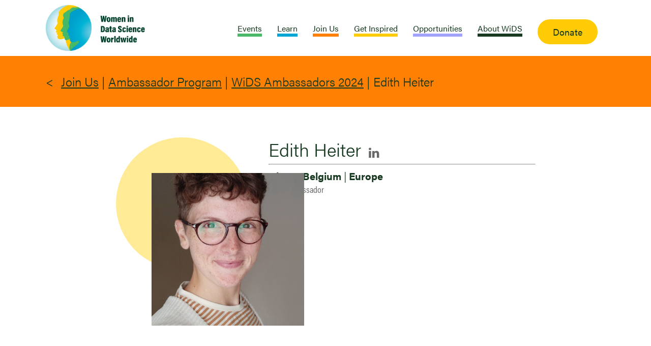

--- FILE ---
content_type: text/html; charset=UTF-8
request_url: https://www.widsworldwide.org/get-inspired/blog/people/edith-heiter/
body_size: 111552
content:
<!doctype html>
<html lang="en" class="no-js">
<head>
	<meta charset="UTF-8">
	<meta name="google-site-verification" content="F4oC2DgT5O2nsrhKuXk85fMVPpQ0ymfjhMDtzi7_wFY" />
	
	<meta name="viewport" content="width=device-width, initial-scale=1, maximum-scale=1, user-scalable=0" /><link rel="dns-prefetch" href="//cdn.hu-manity.co" />
		<!-- Cookie Compliance -->
		<script type="text/javascript">var huOptions = {"appID":"wwwwidsworldwideorg-e57c6b1","currentLanguage":"en","blocking":false,"globalCookie":false,"isAdmin":false,"privacyConsent":true,"forms":[]};</script>
		<script type="text/javascript" src="https://cdn.hu-manity.co/hu-banner.min.js"></script><meta name='robots' content='index, follow, max-image-preview:large, max-snippet:-1, max-video-preview:-1' />

	<!-- This site is optimized with the Yoast SEO Premium plugin v21.5 (Yoast SEO v21.5) - https://yoast.com/wordpress/plugins/seo/ -->
	<title>Edith Heiter | WiDS Worldwide</title>
	<meta name="description" content="Edith Heiter | The WiDSer Community | WiDS Worldwide" />
	<link rel="canonical" href="https://www.widsworldwide.org/get-inspired/blog/people/edith-heiter/" />
	<meta property="og:locale" content="en_US" />
	<meta property="og:type" content="article" />
	<meta property="og:title" content="Edith Heiter" />
	<meta property="og:description" content="Edith Heiter | The WiDSer Community | WiDS Worldwide" />
	<meta property="og:url" content="https://www.widsworldwide.org/get-inspired/blog/people/edith-heiter/" />
	<meta property="og:site_name" content="WiDS Worldwide" />
	<meta property="article:publisher" content="https://www.facebook.com/WiDSWorldwide" />
	<meta property="og:image" content="https://www.widsworldwide.org/wp-content/uploads/2023/11/1-37.jpeg" />
	<meta property="og:image:width" content="835" />
	<meta property="og:image:height" content="1111" />
	<meta property="og:image:type" content="image/jpeg" />
	<meta name="twitter:card" content="summary_large_image" />
	<meta name="twitter:site" content="@WiDS_Worldwide" />
	<script type="application/ld+json" class="yoast-schema-graph">{"@context":"https://schema.org","@graph":[{"@type":"WebPage","@id":"https://www.widsworldwide.org/get-inspired/blog/people/edith-heiter/","url":"https://www.widsworldwide.org/get-inspired/blog/people/edith-heiter/","name":"Edith Heiter | WiDS Worldwide","isPartOf":{"@id":"https://www.widsworldwide.org/#website"},"primaryImageOfPage":{"@id":"https://www.widsworldwide.org/get-inspired/blog/people/edith-heiter/#primaryimage"},"image":{"@id":"https://www.widsworldwide.org/get-inspired/blog/people/edith-heiter/#primaryimage"},"thumbnailUrl":"https://www.widsworldwide.org/wp-content/uploads/2023/11/1-37.jpeg","datePublished":"2023-11-13T20:07:17+00:00","dateModified":"2023-11-13T20:07:17+00:00","description":"Edith Heiter | The WiDSer Community | WiDS Worldwide","breadcrumb":{"@id":"https://www.widsworldwide.org/get-inspired/blog/people/edith-heiter/#breadcrumb"},"inLanguage":"en","potentialAction":[{"@type":"ReadAction","target":["https://www.widsworldwide.org/get-inspired/blog/people/edith-heiter/"]}]},{"@type":"ImageObject","inLanguage":"en","@id":"https://www.widsworldwide.org/get-inspired/blog/people/edith-heiter/#primaryimage","url":"https://www.widsworldwide.org/wp-content/uploads/2023/11/1-37.jpeg","contentUrl":"https://www.widsworldwide.org/wp-content/uploads/2023/11/1-37.jpeg","width":835,"height":1111,"caption":"Photo Headshot of Edith Heiter"},{"@type":"BreadcrumbList","@id":"https://www.widsworldwide.org/get-inspired/blog/people/edith-heiter/#breadcrumb","itemListElement":[{"@type":"ListItem","position":1,"name":"People","item":"https://www.widsworldwide.org/get-inspired/blog/people/"},{"@type":"ListItem","position":2,"name":"Edith Heiter"}]},{"@type":"WebSite","@id":"https://www.widsworldwide.org/#website","url":"https://www.widsworldwide.org/","name":"WiDS Worldwide","description":"Inspiring, Educating, and Supporting Women in Data Science","publisher":{"@id":"https://www.widsworldwide.org/#organization"},"alternateName":"WiDS Worldwide","potentialAction":[{"@type":"SearchAction","target":{"@type":"EntryPoint","urlTemplate":"https://www.widsworldwide.org/?s={search_term_string}"},"query-input":"required name=search_term_string"}],"inLanguage":"en"},{"@type":"Organization","@id":"https://www.widsworldwide.org/#organization","name":"Women in Data Science Worldwide","alternateName":"WiDS Worldwide","url":"https://www.widsworldwide.org/","logo":{"@type":"ImageObject","inLanguage":"en","@id":"https://www.widsworldwide.org/#/schema/logo/image/","url":"https://mlsu87oy4cvl.i.optimole.com/w:1920/h:872/q:mauto/f:avif/https://www.widsworldwide.org/wp-content/uploads/2023/05/WiDS_logo_nav.png","contentUrl":"https://mlsu87oy4cvl.i.optimole.com/w:1920/h:872/q:mauto/f:avif/https://www.widsworldwide.org/wp-content/uploads/2023/05/WiDS_logo_nav.png","width":2171,"height":986,"caption":"Women in Data Science Worldwide"},"image":{"@id":"https://www.widsworldwide.org/#/schema/logo/image/"},"sameAs":["https://www.facebook.com/WiDSWorldwide","https://twitter.com/WiDS_Worldwide","https://www.linkedin.com/company/women-in-data-science-wids-at-stanford-university/?viewAsMember=true","https://www.youtube.com/channel/UCbyzlQEnV1_MYM4Cbp_7eWg?view_as=subscriber","https://www.instagram.com/widsworldwide/"]}]}</script>
	<!-- / Yoast SEO Premium plugin. -->


<link rel="alternate" type="application/rss+xml" title="WiDS Worldwide &raquo; Feed" href="https://www.widsworldwide.org/feed/" />
<link rel="alternate" type="application/rss+xml" title="WiDS Worldwide &raquo; Comments Feed" href="https://www.widsworldwide.org/comments/feed/" />
<link rel="alternate" type="application/rss+xml" title="WiDS Worldwide &raquo; Edith Heiter Comments Feed" href="https://www.widsworldwide.org/get-inspired/blog/people/edith-heiter/feed/" />
<link rel="alternate" title="oEmbed (JSON)" type="application/json+oembed" href="https://www.widsworldwide.org/wp-json/oembed/1.0/embed?url=https%3A%2F%2Fwww.widsworldwide.org%2Fget-inspired%2Fblog%2Fpeople%2Fedith-heiter%2F" />
<link rel="alternate" title="oEmbed (XML)" type="text/xml+oembed" href="https://www.widsworldwide.org/wp-json/oembed/1.0/embed?url=https%3A%2F%2Fwww.widsworldwide.org%2Fget-inspired%2Fblog%2Fpeople%2Fedith-heiter%2F&#038;format=xml" />
<style id='wp-img-auto-sizes-contain-inline-css' type='text/css'>
img:is([sizes=auto i],[sizes^="auto," i]){contain-intrinsic-size:3000px 1500px}
/*# sourceURL=wp-img-auto-sizes-contain-inline-css */
</style>
<style id='wp-emoji-styles-inline-css' type='text/css'>

	img.wp-smiley, img.emoji {
		display: inline !important;
		border: none !important;
		box-shadow: none !important;
		height: 1em !important;
		width: 1em !important;
		margin: 0 0.07em !important;
		vertical-align: -0.1em !important;
		background: none !important;
		padding: 0 !important;
	}
/*# sourceURL=wp-emoji-styles-inline-css */
</style>
<style id='wp-block-library-inline-css' type='text/css'>
:root{--wp-block-synced-color:#7a00df;--wp-block-synced-color--rgb:122,0,223;--wp-bound-block-color:var(--wp-block-synced-color);--wp-editor-canvas-background:#ddd;--wp-admin-theme-color:#007cba;--wp-admin-theme-color--rgb:0,124,186;--wp-admin-theme-color-darker-10:#006ba1;--wp-admin-theme-color-darker-10--rgb:0,107,160.5;--wp-admin-theme-color-darker-20:#005a87;--wp-admin-theme-color-darker-20--rgb:0,90,135;--wp-admin-border-width-focus:2px}@media (min-resolution:192dpi){:root{--wp-admin-border-width-focus:1.5px}}.wp-element-button{cursor:pointer}:root .has-very-light-gray-background-color{background-color:#eee}:root .has-very-dark-gray-background-color{background-color:#313131}:root .has-very-light-gray-color{color:#eee}:root .has-very-dark-gray-color{color:#313131}:root .has-vivid-green-cyan-to-vivid-cyan-blue-gradient-background{background:linear-gradient(135deg,#00d084,#0693e3)}:root .has-purple-crush-gradient-background{background:linear-gradient(135deg,#34e2e4,#4721fb 50%,#ab1dfe)}:root .has-hazy-dawn-gradient-background{background:linear-gradient(135deg,#faaca8,#dad0ec)}:root .has-subdued-olive-gradient-background{background:linear-gradient(135deg,#fafae1,#67a671)}:root .has-atomic-cream-gradient-background{background:linear-gradient(135deg,#fdd79a,#004a59)}:root .has-nightshade-gradient-background{background:linear-gradient(135deg,#330968,#31cdcf)}:root .has-midnight-gradient-background{background:linear-gradient(135deg,#020381,#2874fc)}:root{--wp--preset--font-size--normal:16px;--wp--preset--font-size--huge:42px}.has-regular-font-size{font-size:1em}.has-larger-font-size{font-size:2.625em}.has-normal-font-size{font-size:var(--wp--preset--font-size--normal)}.has-huge-font-size{font-size:var(--wp--preset--font-size--huge)}.has-text-align-center{text-align:center}.has-text-align-left{text-align:left}.has-text-align-right{text-align:right}.has-fit-text{white-space:nowrap!important}#end-resizable-editor-section{display:none}.aligncenter{clear:both}.items-justified-left{justify-content:flex-start}.items-justified-center{justify-content:center}.items-justified-right{justify-content:flex-end}.items-justified-space-between{justify-content:space-between}.screen-reader-text{border:0;clip-path:inset(50%);height:1px;margin:-1px;overflow:hidden;padding:0;position:absolute;width:1px;word-wrap:normal!important}.screen-reader-text:focus{background-color:#ddd;clip-path:none;color:#444;display:block;font-size:1em;height:auto;left:5px;line-height:normal;padding:15px 23px 14px;text-decoration:none;top:5px;width:auto;z-index:100000}html :where(.has-border-color){border-style:solid}html :where([style*=border-top-color]){border-top-style:solid}html :where([style*=border-right-color]){border-right-style:solid}html :where([style*=border-bottom-color]){border-bottom-style:solid}html :where([style*=border-left-color]){border-left-style:solid}html :where([style*=border-width]){border-style:solid}html :where([style*=border-top-width]){border-top-style:solid}html :where([style*=border-right-width]){border-right-style:solid}html :where([style*=border-bottom-width]){border-bottom-style:solid}html :where([style*=border-left-width]){border-left-style:solid}html :where(img[class*=wp-image-]){height:auto;max-width:100%}:where(figure){margin:0 0 1em}html :where(.is-position-sticky){--wp-admin--admin-bar--position-offset:var(--wp-admin--admin-bar--height,0px)}@media screen and (max-width:600px){html :where(.is-position-sticky){--wp-admin--admin-bar--position-offset:0px}}

/*# sourceURL=wp-block-library-inline-css */
</style><style id='wp-block-heading-inline-css' type='text/css'>
h1:where(.wp-block-heading).has-background,h2:where(.wp-block-heading).has-background,h3:where(.wp-block-heading).has-background,h4:where(.wp-block-heading).has-background,h5:where(.wp-block-heading).has-background,h6:where(.wp-block-heading).has-background{padding:1.25em 2.375em}h1.has-text-align-left[style*=writing-mode]:where([style*=vertical-lr]),h1.has-text-align-right[style*=writing-mode]:where([style*=vertical-rl]),h2.has-text-align-left[style*=writing-mode]:where([style*=vertical-lr]),h2.has-text-align-right[style*=writing-mode]:where([style*=vertical-rl]),h3.has-text-align-left[style*=writing-mode]:where([style*=vertical-lr]),h3.has-text-align-right[style*=writing-mode]:where([style*=vertical-rl]),h4.has-text-align-left[style*=writing-mode]:where([style*=vertical-lr]),h4.has-text-align-right[style*=writing-mode]:where([style*=vertical-rl]),h5.has-text-align-left[style*=writing-mode]:where([style*=vertical-lr]),h5.has-text-align-right[style*=writing-mode]:where([style*=vertical-rl]),h6.has-text-align-left[style*=writing-mode]:where([style*=vertical-lr]),h6.has-text-align-right[style*=writing-mode]:where([style*=vertical-rl]){rotate:180deg}
/*# sourceURL=https://www.widsworldwide.org/wp-includes/blocks/heading/style.min.css */
</style>
<style id='wp-block-paragraph-inline-css' type='text/css'>
.is-small-text{font-size:.875em}.is-regular-text{font-size:1em}.is-large-text{font-size:2.25em}.is-larger-text{font-size:3em}.has-drop-cap:not(:focus):first-letter{float:left;font-size:8.4em;font-style:normal;font-weight:100;line-height:.68;margin:.05em .1em 0 0;text-transform:uppercase}body.rtl .has-drop-cap:not(:focus):first-letter{float:none;margin-left:.1em}p.has-drop-cap.has-background{overflow:hidden}:root :where(p.has-background){padding:1.25em 2.375em}:where(p.has-text-color:not(.has-link-color)) a{color:inherit}p.has-text-align-left[style*="writing-mode:vertical-lr"],p.has-text-align-right[style*="writing-mode:vertical-rl"]{rotate:180deg}
/*# sourceURL=https://www.widsworldwide.org/wp-includes/blocks/paragraph/style.min.css */
</style>
<style id='wp-block-social-links-inline-css' type='text/css'>
.wp-block-social-links{background:none;box-sizing:border-box;margin-left:0;padding-left:0;padding-right:0;text-indent:0}.wp-block-social-links .wp-social-link a,.wp-block-social-links .wp-social-link a:hover{border-bottom:0;box-shadow:none;text-decoration:none}.wp-block-social-links .wp-social-link svg{height:1em;width:1em}.wp-block-social-links .wp-social-link span:not(.screen-reader-text){font-size:.65em;margin-left:.5em;margin-right:.5em}.wp-block-social-links.has-small-icon-size{font-size:16px}.wp-block-social-links,.wp-block-social-links.has-normal-icon-size{font-size:24px}.wp-block-social-links.has-large-icon-size{font-size:36px}.wp-block-social-links.has-huge-icon-size{font-size:48px}.wp-block-social-links.aligncenter{display:flex;justify-content:center}.wp-block-social-links.alignright{justify-content:flex-end}.wp-block-social-link{border-radius:9999px;display:block}@media not (prefers-reduced-motion){.wp-block-social-link{transition:transform .1s ease}}.wp-block-social-link{height:auto}.wp-block-social-link a{align-items:center;display:flex;line-height:0}.wp-block-social-link:hover{transform:scale(1.1)}.wp-block-social-links .wp-block-social-link.wp-social-link{display:inline-block;margin:0;padding:0}.wp-block-social-links .wp-block-social-link.wp-social-link .wp-block-social-link-anchor,.wp-block-social-links .wp-block-social-link.wp-social-link .wp-block-social-link-anchor svg,.wp-block-social-links .wp-block-social-link.wp-social-link .wp-block-social-link-anchor:active,.wp-block-social-links .wp-block-social-link.wp-social-link .wp-block-social-link-anchor:hover,.wp-block-social-links .wp-block-social-link.wp-social-link .wp-block-social-link-anchor:visited{color:currentColor;fill:currentColor}:where(.wp-block-social-links:not(.is-style-logos-only)) .wp-social-link{background-color:#f0f0f0;color:#444}:where(.wp-block-social-links:not(.is-style-logos-only)) .wp-social-link-amazon{background-color:#f90;color:#fff}:where(.wp-block-social-links:not(.is-style-logos-only)) .wp-social-link-bandcamp{background-color:#1ea0c3;color:#fff}:where(.wp-block-social-links:not(.is-style-logos-only)) .wp-social-link-behance{background-color:#0757fe;color:#fff}:where(.wp-block-social-links:not(.is-style-logos-only)) .wp-social-link-bluesky{background-color:#0a7aff;color:#fff}:where(.wp-block-social-links:not(.is-style-logos-only)) .wp-social-link-codepen{background-color:#1e1f26;color:#fff}:where(.wp-block-social-links:not(.is-style-logos-only)) .wp-social-link-deviantart{background-color:#02e49b;color:#fff}:where(.wp-block-social-links:not(.is-style-logos-only)) .wp-social-link-discord{background-color:#5865f2;color:#fff}:where(.wp-block-social-links:not(.is-style-logos-only)) .wp-social-link-dribbble{background-color:#e94c89;color:#fff}:where(.wp-block-social-links:not(.is-style-logos-only)) .wp-social-link-dropbox{background-color:#4280ff;color:#fff}:where(.wp-block-social-links:not(.is-style-logos-only)) .wp-social-link-etsy{background-color:#f45800;color:#fff}:where(.wp-block-social-links:not(.is-style-logos-only)) .wp-social-link-facebook{background-color:#0866ff;color:#fff}:where(.wp-block-social-links:not(.is-style-logos-only)) .wp-social-link-fivehundredpx{background-color:#000;color:#fff}:where(.wp-block-social-links:not(.is-style-logos-only)) .wp-social-link-flickr{background-color:#0461dd;color:#fff}:where(.wp-block-social-links:not(.is-style-logos-only)) .wp-social-link-foursquare{background-color:#e65678;color:#fff}:where(.wp-block-social-links:not(.is-style-logos-only)) .wp-social-link-github{background-color:#24292d;color:#fff}:where(.wp-block-social-links:not(.is-style-logos-only)) .wp-social-link-goodreads{background-color:#eceadd;color:#382110}:where(.wp-block-social-links:not(.is-style-logos-only)) .wp-social-link-google{background-color:#ea4434;color:#fff}:where(.wp-block-social-links:not(.is-style-logos-only)) .wp-social-link-gravatar{background-color:#1d4fc4;color:#fff}:where(.wp-block-social-links:not(.is-style-logos-only)) .wp-social-link-instagram{background-color:#f00075;color:#fff}:where(.wp-block-social-links:not(.is-style-logos-only)) .wp-social-link-lastfm{background-color:#e21b24;color:#fff}:where(.wp-block-social-links:not(.is-style-logos-only)) .wp-social-link-linkedin{background-color:#0d66c2;color:#fff}:where(.wp-block-social-links:not(.is-style-logos-only)) .wp-social-link-mastodon{background-color:#3288d4;color:#fff}:where(.wp-block-social-links:not(.is-style-logos-only)) .wp-social-link-medium{background-color:#000;color:#fff}:where(.wp-block-social-links:not(.is-style-logos-only)) .wp-social-link-meetup{background-color:#f6405f;color:#fff}:where(.wp-block-social-links:not(.is-style-logos-only)) .wp-social-link-patreon{background-color:#000;color:#fff}:where(.wp-block-social-links:not(.is-style-logos-only)) .wp-social-link-pinterest{background-color:#e60122;color:#fff}:where(.wp-block-social-links:not(.is-style-logos-only)) .wp-social-link-pocket{background-color:#ef4155;color:#fff}:where(.wp-block-social-links:not(.is-style-logos-only)) .wp-social-link-reddit{background-color:#ff4500;color:#fff}:where(.wp-block-social-links:not(.is-style-logos-only)) .wp-social-link-skype{background-color:#0478d7;color:#fff}:where(.wp-block-social-links:not(.is-style-logos-only)) .wp-social-link-snapchat{background-color:#fefc00;color:#fff;stroke:#000}:where(.wp-block-social-links:not(.is-style-logos-only)) .wp-social-link-soundcloud{background-color:#ff5600;color:#fff}:where(.wp-block-social-links:not(.is-style-logos-only)) .wp-social-link-spotify{background-color:#1bd760;color:#fff}:where(.wp-block-social-links:not(.is-style-logos-only)) .wp-social-link-telegram{background-color:#2aabee;color:#fff}:where(.wp-block-social-links:not(.is-style-logos-only)) .wp-social-link-threads{background-color:#000;color:#fff}:where(.wp-block-social-links:not(.is-style-logos-only)) .wp-social-link-tiktok{background-color:#000;color:#fff}:where(.wp-block-social-links:not(.is-style-logos-only)) .wp-social-link-tumblr{background-color:#011835;color:#fff}:where(.wp-block-social-links:not(.is-style-logos-only)) .wp-social-link-twitch{background-color:#6440a4;color:#fff}:where(.wp-block-social-links:not(.is-style-logos-only)) .wp-social-link-twitter{background-color:#1da1f2;color:#fff}:where(.wp-block-social-links:not(.is-style-logos-only)) .wp-social-link-vimeo{background-color:#1eb7ea;color:#fff}:where(.wp-block-social-links:not(.is-style-logos-only)) .wp-social-link-vk{background-color:#4680c2;color:#fff}:where(.wp-block-social-links:not(.is-style-logos-only)) .wp-social-link-wordpress{background-color:#3499cd;color:#fff}:where(.wp-block-social-links:not(.is-style-logos-only)) .wp-social-link-whatsapp{background-color:#25d366;color:#fff}:where(.wp-block-social-links:not(.is-style-logos-only)) .wp-social-link-x{background-color:#000;color:#fff}:where(.wp-block-social-links:not(.is-style-logos-only)) .wp-social-link-yelp{background-color:#d32422;color:#fff}:where(.wp-block-social-links:not(.is-style-logos-only)) .wp-social-link-youtube{background-color:red;color:#fff}:where(.wp-block-social-links.is-style-logos-only) .wp-social-link{background:none}:where(.wp-block-social-links.is-style-logos-only) .wp-social-link svg{height:1.25em;width:1.25em}:where(.wp-block-social-links.is-style-logos-only) .wp-social-link-amazon{color:#f90}:where(.wp-block-social-links.is-style-logos-only) .wp-social-link-bandcamp{color:#1ea0c3}:where(.wp-block-social-links.is-style-logos-only) .wp-social-link-behance{color:#0757fe}:where(.wp-block-social-links.is-style-logos-only) .wp-social-link-bluesky{color:#0a7aff}:where(.wp-block-social-links.is-style-logos-only) .wp-social-link-codepen{color:#1e1f26}:where(.wp-block-social-links.is-style-logos-only) .wp-social-link-deviantart{color:#02e49b}:where(.wp-block-social-links.is-style-logos-only) .wp-social-link-discord{color:#5865f2}:where(.wp-block-social-links.is-style-logos-only) .wp-social-link-dribbble{color:#e94c89}:where(.wp-block-social-links.is-style-logos-only) .wp-social-link-dropbox{color:#4280ff}:where(.wp-block-social-links.is-style-logos-only) .wp-social-link-etsy{color:#f45800}:where(.wp-block-social-links.is-style-logos-only) .wp-social-link-facebook{color:#0866ff}:where(.wp-block-social-links.is-style-logos-only) .wp-social-link-fivehundredpx{color:#000}:where(.wp-block-social-links.is-style-logos-only) .wp-social-link-flickr{color:#0461dd}:where(.wp-block-social-links.is-style-logos-only) .wp-social-link-foursquare{color:#e65678}:where(.wp-block-social-links.is-style-logos-only) .wp-social-link-github{color:#24292d}:where(.wp-block-social-links.is-style-logos-only) .wp-social-link-goodreads{color:#382110}:where(.wp-block-social-links.is-style-logos-only) .wp-social-link-google{color:#ea4434}:where(.wp-block-social-links.is-style-logos-only) .wp-social-link-gravatar{color:#1d4fc4}:where(.wp-block-social-links.is-style-logos-only) .wp-social-link-instagram{color:#f00075}:where(.wp-block-social-links.is-style-logos-only) .wp-social-link-lastfm{color:#e21b24}:where(.wp-block-social-links.is-style-logos-only) .wp-social-link-linkedin{color:#0d66c2}:where(.wp-block-social-links.is-style-logos-only) .wp-social-link-mastodon{color:#3288d4}:where(.wp-block-social-links.is-style-logos-only) .wp-social-link-medium{color:#000}:where(.wp-block-social-links.is-style-logos-only) .wp-social-link-meetup{color:#f6405f}:where(.wp-block-social-links.is-style-logos-only) .wp-social-link-patreon{color:#000}:where(.wp-block-social-links.is-style-logos-only) .wp-social-link-pinterest{color:#e60122}:where(.wp-block-social-links.is-style-logos-only) .wp-social-link-pocket{color:#ef4155}:where(.wp-block-social-links.is-style-logos-only) .wp-social-link-reddit{color:#ff4500}:where(.wp-block-social-links.is-style-logos-only) .wp-social-link-skype{color:#0478d7}:where(.wp-block-social-links.is-style-logos-only) .wp-social-link-snapchat{color:#fff;stroke:#000}:where(.wp-block-social-links.is-style-logos-only) .wp-social-link-soundcloud{color:#ff5600}:where(.wp-block-social-links.is-style-logos-only) .wp-social-link-spotify{color:#1bd760}:where(.wp-block-social-links.is-style-logos-only) .wp-social-link-telegram{color:#2aabee}:where(.wp-block-social-links.is-style-logos-only) .wp-social-link-threads{color:#000}:where(.wp-block-social-links.is-style-logos-only) .wp-social-link-tiktok{color:#000}:where(.wp-block-social-links.is-style-logos-only) .wp-social-link-tumblr{color:#011835}:where(.wp-block-social-links.is-style-logos-only) .wp-social-link-twitch{color:#6440a4}:where(.wp-block-social-links.is-style-logos-only) .wp-social-link-twitter{color:#1da1f2}:where(.wp-block-social-links.is-style-logos-only) .wp-social-link-vimeo{color:#1eb7ea}:where(.wp-block-social-links.is-style-logos-only) .wp-social-link-vk{color:#4680c2}:where(.wp-block-social-links.is-style-logos-only) .wp-social-link-whatsapp{color:#25d366}:where(.wp-block-social-links.is-style-logos-only) .wp-social-link-wordpress{color:#3499cd}:where(.wp-block-social-links.is-style-logos-only) .wp-social-link-x{color:#000}:where(.wp-block-social-links.is-style-logos-only) .wp-social-link-yelp{color:#d32422}:where(.wp-block-social-links.is-style-logos-only) .wp-social-link-youtube{color:red}.wp-block-social-links.is-style-pill-shape .wp-social-link{width:auto}:root :where(.wp-block-social-links .wp-social-link a){padding:.25em}:root :where(.wp-block-social-links.is-style-logos-only .wp-social-link a){padding:0}:root :where(.wp-block-social-links.is-style-pill-shape .wp-social-link a){padding-left:.6666666667em;padding-right:.6666666667em}.wp-block-social-links:not(.has-icon-color):not(.has-icon-background-color) .wp-social-link-snapchat .wp-block-social-link-label{color:#000}
/*# sourceURL=https://www.widsworldwide.org/wp-includes/blocks/social-links/style.min.css */
</style>
<style id='global-styles-inline-css' type='text/css'>
:root{--wp--preset--aspect-ratio--square: 1;--wp--preset--aspect-ratio--4-3: 4/3;--wp--preset--aspect-ratio--3-4: 3/4;--wp--preset--aspect-ratio--3-2: 3/2;--wp--preset--aspect-ratio--2-3: 2/3;--wp--preset--aspect-ratio--16-9: 16/9;--wp--preset--aspect-ratio--9-16: 9/16;--wp--preset--color--black: #000000;--wp--preset--color--cyan-bluish-gray: #abb8c3;--wp--preset--color--white: #ffffff;--wp--preset--color--pale-pink: #f78da7;--wp--preset--color--vivid-red: #cf2e2e;--wp--preset--color--luminous-vivid-orange: #ff6900;--wp--preset--color--luminous-vivid-amber: #fcb900;--wp--preset--color--light-green-cyan: #7bdcb5;--wp--preset--color--vivid-green-cyan: #00d084;--wp--preset--color--pale-cyan-blue: #8ed1fc;--wp--preset--color--vivid-cyan-blue: #0693e3;--wp--preset--color--vivid-purple: #9b51e0;--wp--preset--gradient--vivid-cyan-blue-to-vivid-purple: linear-gradient(135deg,rgb(6,147,227) 0%,rgb(155,81,224) 100%);--wp--preset--gradient--light-green-cyan-to-vivid-green-cyan: linear-gradient(135deg,rgb(122,220,180) 0%,rgb(0,208,130) 100%);--wp--preset--gradient--luminous-vivid-amber-to-luminous-vivid-orange: linear-gradient(135deg,rgb(252,185,0) 0%,rgb(255,105,0) 100%);--wp--preset--gradient--luminous-vivid-orange-to-vivid-red: linear-gradient(135deg,rgb(255,105,0) 0%,rgb(207,46,46) 100%);--wp--preset--gradient--very-light-gray-to-cyan-bluish-gray: linear-gradient(135deg,rgb(238,238,238) 0%,rgb(169,184,195) 100%);--wp--preset--gradient--cool-to-warm-spectrum: linear-gradient(135deg,rgb(74,234,220) 0%,rgb(151,120,209) 20%,rgb(207,42,186) 40%,rgb(238,44,130) 60%,rgb(251,105,98) 80%,rgb(254,248,76) 100%);--wp--preset--gradient--blush-light-purple: linear-gradient(135deg,rgb(255,206,236) 0%,rgb(152,150,240) 100%);--wp--preset--gradient--blush-bordeaux: linear-gradient(135deg,rgb(254,205,165) 0%,rgb(254,45,45) 50%,rgb(107,0,62) 100%);--wp--preset--gradient--luminous-dusk: linear-gradient(135deg,rgb(255,203,112) 0%,rgb(199,81,192) 50%,rgb(65,88,208) 100%);--wp--preset--gradient--pale-ocean: linear-gradient(135deg,rgb(255,245,203) 0%,rgb(182,227,212) 50%,rgb(51,167,181) 100%);--wp--preset--gradient--electric-grass: linear-gradient(135deg,rgb(202,248,128) 0%,rgb(113,206,126) 100%);--wp--preset--gradient--midnight: linear-gradient(135deg,rgb(2,3,129) 0%,rgb(40,116,252) 100%);--wp--preset--font-size--small: 13px;--wp--preset--font-size--medium: 20px;--wp--preset--font-size--large: 36px;--wp--preset--font-size--x-large: 42px;--wp--preset--spacing--20: 0.44rem;--wp--preset--spacing--30: 0.67rem;--wp--preset--spacing--40: 1rem;--wp--preset--spacing--50: 1.5rem;--wp--preset--spacing--60: 2.25rem;--wp--preset--spacing--70: 3.38rem;--wp--preset--spacing--80: 5.06rem;--wp--preset--shadow--natural: 6px 6px 9px rgba(0, 0, 0, 0.2);--wp--preset--shadow--deep: 12px 12px 50px rgba(0, 0, 0, 0.4);--wp--preset--shadow--sharp: 6px 6px 0px rgba(0, 0, 0, 0.2);--wp--preset--shadow--outlined: 6px 6px 0px -3px rgb(255, 255, 255), 6px 6px rgb(0, 0, 0);--wp--preset--shadow--crisp: 6px 6px 0px rgb(0, 0, 0);}:where(.is-layout-flex){gap: 0.5em;}:where(.is-layout-grid){gap: 0.5em;}body .is-layout-flex{display: flex;}.is-layout-flex{flex-wrap: wrap;align-items: center;}.is-layout-flex > :is(*, div){margin: 0;}body .is-layout-grid{display: grid;}.is-layout-grid > :is(*, div){margin: 0;}:where(.wp-block-columns.is-layout-flex){gap: 2em;}:where(.wp-block-columns.is-layout-grid){gap: 2em;}:where(.wp-block-post-template.is-layout-flex){gap: 1.25em;}:where(.wp-block-post-template.is-layout-grid){gap: 1.25em;}.has-black-color{color: var(--wp--preset--color--black) !important;}.has-cyan-bluish-gray-color{color: var(--wp--preset--color--cyan-bluish-gray) !important;}.has-white-color{color: var(--wp--preset--color--white) !important;}.has-pale-pink-color{color: var(--wp--preset--color--pale-pink) !important;}.has-vivid-red-color{color: var(--wp--preset--color--vivid-red) !important;}.has-luminous-vivid-orange-color{color: var(--wp--preset--color--luminous-vivid-orange) !important;}.has-luminous-vivid-amber-color{color: var(--wp--preset--color--luminous-vivid-amber) !important;}.has-light-green-cyan-color{color: var(--wp--preset--color--light-green-cyan) !important;}.has-vivid-green-cyan-color{color: var(--wp--preset--color--vivid-green-cyan) !important;}.has-pale-cyan-blue-color{color: var(--wp--preset--color--pale-cyan-blue) !important;}.has-vivid-cyan-blue-color{color: var(--wp--preset--color--vivid-cyan-blue) !important;}.has-vivid-purple-color{color: var(--wp--preset--color--vivid-purple) !important;}.has-black-background-color{background-color: var(--wp--preset--color--black) !important;}.has-cyan-bluish-gray-background-color{background-color: var(--wp--preset--color--cyan-bluish-gray) !important;}.has-white-background-color{background-color: var(--wp--preset--color--white) !important;}.has-pale-pink-background-color{background-color: var(--wp--preset--color--pale-pink) !important;}.has-vivid-red-background-color{background-color: var(--wp--preset--color--vivid-red) !important;}.has-luminous-vivid-orange-background-color{background-color: var(--wp--preset--color--luminous-vivid-orange) !important;}.has-luminous-vivid-amber-background-color{background-color: var(--wp--preset--color--luminous-vivid-amber) !important;}.has-light-green-cyan-background-color{background-color: var(--wp--preset--color--light-green-cyan) !important;}.has-vivid-green-cyan-background-color{background-color: var(--wp--preset--color--vivid-green-cyan) !important;}.has-pale-cyan-blue-background-color{background-color: var(--wp--preset--color--pale-cyan-blue) !important;}.has-vivid-cyan-blue-background-color{background-color: var(--wp--preset--color--vivid-cyan-blue) !important;}.has-vivid-purple-background-color{background-color: var(--wp--preset--color--vivid-purple) !important;}.has-black-border-color{border-color: var(--wp--preset--color--black) !important;}.has-cyan-bluish-gray-border-color{border-color: var(--wp--preset--color--cyan-bluish-gray) !important;}.has-white-border-color{border-color: var(--wp--preset--color--white) !important;}.has-pale-pink-border-color{border-color: var(--wp--preset--color--pale-pink) !important;}.has-vivid-red-border-color{border-color: var(--wp--preset--color--vivid-red) !important;}.has-luminous-vivid-orange-border-color{border-color: var(--wp--preset--color--luminous-vivid-orange) !important;}.has-luminous-vivid-amber-border-color{border-color: var(--wp--preset--color--luminous-vivid-amber) !important;}.has-light-green-cyan-border-color{border-color: var(--wp--preset--color--light-green-cyan) !important;}.has-vivid-green-cyan-border-color{border-color: var(--wp--preset--color--vivid-green-cyan) !important;}.has-pale-cyan-blue-border-color{border-color: var(--wp--preset--color--pale-cyan-blue) !important;}.has-vivid-cyan-blue-border-color{border-color: var(--wp--preset--color--vivid-cyan-blue) !important;}.has-vivid-purple-border-color{border-color: var(--wp--preset--color--vivid-purple) !important;}.has-vivid-cyan-blue-to-vivid-purple-gradient-background{background: var(--wp--preset--gradient--vivid-cyan-blue-to-vivid-purple) !important;}.has-light-green-cyan-to-vivid-green-cyan-gradient-background{background: var(--wp--preset--gradient--light-green-cyan-to-vivid-green-cyan) !important;}.has-luminous-vivid-amber-to-luminous-vivid-orange-gradient-background{background: var(--wp--preset--gradient--luminous-vivid-amber-to-luminous-vivid-orange) !important;}.has-luminous-vivid-orange-to-vivid-red-gradient-background{background: var(--wp--preset--gradient--luminous-vivid-orange-to-vivid-red) !important;}.has-very-light-gray-to-cyan-bluish-gray-gradient-background{background: var(--wp--preset--gradient--very-light-gray-to-cyan-bluish-gray) !important;}.has-cool-to-warm-spectrum-gradient-background{background: var(--wp--preset--gradient--cool-to-warm-spectrum) !important;}.has-blush-light-purple-gradient-background{background: var(--wp--preset--gradient--blush-light-purple) !important;}.has-blush-bordeaux-gradient-background{background: var(--wp--preset--gradient--blush-bordeaux) !important;}.has-luminous-dusk-gradient-background{background: var(--wp--preset--gradient--luminous-dusk) !important;}.has-pale-ocean-gradient-background{background: var(--wp--preset--gradient--pale-ocean) !important;}.has-electric-grass-gradient-background{background: var(--wp--preset--gradient--electric-grass) !important;}.has-midnight-gradient-background{background: var(--wp--preset--gradient--midnight) !important;}.has-small-font-size{font-size: var(--wp--preset--font-size--small) !important;}.has-medium-font-size{font-size: var(--wp--preset--font-size--medium) !important;}.has-large-font-size{font-size: var(--wp--preset--font-size--large) !important;}.has-x-large-font-size{font-size: var(--wp--preset--font-size--x-large) !important;}
/*# sourceURL=global-styles-inline-css */
</style>

<style id='classic-theme-styles-inline-css' type='text/css'>
/*! This file is auto-generated */
.wp-block-button__link{color:#fff;background-color:#32373c;border-radius:9999px;box-shadow:none;text-decoration:none;padding:calc(.667em + 2px) calc(1.333em + 2px);font-size:1.125em}.wp-block-file__button{background:#32373c;color:#fff;text-decoration:none}
/*# sourceURL=/wp-includes/css/classic-themes.min.css */
</style>
<link rel='stylesheet' id='contact-form-7-css' href='https://www.widsworldwide.org/wp-content/plugins/contact-form-7/includes/css/styles.css?ver=5.8.2' type='text/css' media='all' />
<link rel='stylesheet' id='salient-social-css' href='https://www.widsworldwide.org/wp-content/plugins/salient-social/css/style.css?ver=1.2.2' type='text/css' media='all' />
<style id='salient-social-inline-css' type='text/css'>

  .sharing-default-minimal .nectar-love.loved,
  body .nectar-social[data-color-override="override"].fixed > a:before, 
  body .nectar-social[data-color-override="override"].fixed .nectar-social-inner a,
  .sharing-default-minimal .nectar-social[data-color-override="override"] .nectar-social-inner a:hover,
  .nectar-social.vertical[data-color-override="override"] .nectar-social-inner a:hover {
    background-color: #173a21;
  }
  .nectar-social.hover .nectar-love.loved,
  .nectar-social.hover > .nectar-love-button a:hover,
  .nectar-social[data-color-override="override"].hover > div a:hover,
  #single-below-header .nectar-social[data-color-override="override"].hover > div a:hover,
  .nectar-social[data-color-override="override"].hover .share-btn:hover,
  .sharing-default-minimal .nectar-social[data-color-override="override"] .nectar-social-inner a {
    border-color: #173a21;
  }
  #single-below-header .nectar-social.hover .nectar-love.loved i,
  #single-below-header .nectar-social.hover[data-color-override="override"] a:hover,
  #single-below-header .nectar-social.hover[data-color-override="override"] a:hover i,
  #single-below-header .nectar-social.hover .nectar-love-button a:hover i,
  .nectar-love:hover i,
  .hover .nectar-love:hover .total_loves,
  .nectar-love.loved i,
  .nectar-social.hover .nectar-love.loved .total_loves,
  .nectar-social.hover .share-btn:hover, 
  .nectar-social[data-color-override="override"].hover .nectar-social-inner a:hover,
  .nectar-social[data-color-override="override"].hover > div:hover span,
  .sharing-default-minimal .nectar-social[data-color-override="override"] .nectar-social-inner a:not(:hover) i,
  .sharing-default-minimal .nectar-social[data-color-override="override"] .nectar-social-inner a:not(:hover) {
    color: #173a21;
  }
/*# sourceURL=salient-social-inline-css */
</style>
<link rel='stylesheet' id='sf-public-style-css' href='https://www.widsworldwide.org/wp-content/plugins/stanford-ucomm-logo-generator-master/assets/css/style.css?ver=1.0.5' type='text/css' media='all' />
<link rel='stylesheet' id='wp-pagenavi-css' href='https://www.widsworldwide.org/wp-content/plugins/wp-pagenavi/pagenavi-css.css?ver=2.70' type='text/css' media='all' />
<link rel='stylesheet' id='search-filter-plugin-styles-css' href='https://www.widsworldwide.org/wp-content/plugins/search-filter-pro/public/assets/css/search-filter.min.css?ver=2.5.16' type='text/css' media='all' />
<link rel='stylesheet' id='font-awesome-css' href='https://www.widsworldwide.org/wp-content/themes/salient/css/font-awesome-legacy.min.css?ver=4.7.1' type='text/css' media='all' />
<link rel='stylesheet' id='salient-grid-system-css' href='https://www.widsworldwide.org/wp-content/themes/salient/css/build/grid-system.css?ver=15.0.8' type='text/css' media='all' />
<link rel='stylesheet' id='main-styles-css' href='https://www.widsworldwide.org/wp-content/themes/salient/css/build/style.css?ver=15.0.8' type='text/css' media='all' />
<style id='main-styles-inline-css' type='text/css'>

		@font-face{
		     font-family:'Open Sans';
		     src:url('https://www.widsworldwide.org/wp-content/themes/salient/css/fonts/OpenSans-Light.woff') format('woff');
		     font-weight:300;
		     font-style:normal; 
		}
		 @font-face{
		     font-family:'Open Sans';
		     src:url('https://www.widsworldwide.org/wp-content/themes/salient/css/fonts/OpenSans-Regular.woff') format('woff');
		     font-weight:400;
		     font-style:normal; 
		}
		 @font-face{
		     font-family:'Open Sans';
		     src:url('https://www.widsworldwide.org/wp-content/themes/salient/css/fonts/OpenSans-SemiBold.woff') format('woff');
		     font-weight:600;
		     font-style:normal; 
		}
		 @font-face{
		     font-family:'Open Sans';
		     src:url('https://www.widsworldwide.org/wp-content/themes/salient/css/fonts/OpenSans-Bold.woff') format('woff');
		     font-weight:700;
		     font-style:normal; 
		}
/*# sourceURL=main-styles-inline-css */
</style>
<link rel='stylesheet' id='nectar-single-styles-css' href='https://www.widsworldwide.org/wp-content/themes/salient/css/build/single.css?ver=15.0.8' type='text/css' media='all' />
<link rel='stylesheet' id='nectar-element-recent-posts-css' href='https://www.widsworldwide.org/wp-content/themes/salient/css/build/elements/element-recent-posts.css?ver=15.0.8' type='text/css' media='all' />
<link rel='stylesheet' id='nectar-blog-masonry-core-css' href='https://www.widsworldwide.org/wp-content/themes/salient/css/build/blog/masonry-core.css?ver=15.0.8' type='text/css' media='all' />
<link rel='stylesheet' id='nectar-blog-masonry-classic-enhanced-css' href='https://www.widsworldwide.org/wp-content/themes/salient/css/build/blog/masonry-classic-enhanced.css?ver=15.0.8' type='text/css' media='all' />
<link rel='stylesheet' id='responsive-css' href='https://www.widsworldwide.org/wp-content/themes/salient/css/build/responsive.css?ver=15.0.8' type='text/css' media='all' />
<link rel='stylesheet' id='skin-material-css' href='https://www.widsworldwide.org/wp-content/themes/salient/css/build/skin-material.css?ver=15.0.8' type='text/css' media='all' />
<link rel='stylesheet' id='salient-wp-menu-dynamic-css' href='https://www.widsworldwide.org/wp-content/uploads/salient/menu-dynamic.css?ver=31990' type='text/css' media='all' />
<style id='akismet-widget-style-inline-css' type='text/css'>

			.a-stats {
				--akismet-color-mid-green: #357b49;
				--akismet-color-white: #fff;
				--akismet-color-light-grey: #f6f7f7;

				max-width: 350px;
				width: auto;
			}

			.a-stats * {
				all: unset;
				box-sizing: border-box;
			}

			.a-stats strong {
				font-weight: 600;
			}

			.a-stats a.a-stats__link,
			.a-stats a.a-stats__link:visited,
			.a-stats a.a-stats__link:active {
				background: var(--akismet-color-mid-green);
				border: none;
				box-shadow: none;
				border-radius: 8px;
				color: var(--akismet-color-white);
				cursor: pointer;
				display: block;
				font-family: -apple-system, BlinkMacSystemFont, 'Segoe UI', 'Roboto', 'Oxygen-Sans', 'Ubuntu', 'Cantarell', 'Helvetica Neue', sans-serif;
				font-weight: 500;
				padding: 12px;
				text-align: center;
				text-decoration: none;
				transition: all 0.2s ease;
			}

			/* Extra specificity to deal with TwentyTwentyOne focus style */
			.widget .a-stats a.a-stats__link:focus {
				background: var(--akismet-color-mid-green);
				color: var(--akismet-color-white);
				text-decoration: none;
			}

			.a-stats a.a-stats__link:hover {
				filter: brightness(110%);
				box-shadow: 0 4px 12px rgba(0, 0, 0, 0.06), 0 0 2px rgba(0, 0, 0, 0.16);
			}

			.a-stats .count {
				color: var(--akismet-color-white);
				display: block;
				font-size: 1.5em;
				line-height: 1.4;
				padding: 0 13px;
				white-space: nowrap;
			}
		
/*# sourceURL=akismet-widget-style-inline-css */
</style>
<link rel='stylesheet' id='dynamic-css-css' href='https://www.widsworldwide.org/wp-content/themes/salient/css/salient-dynamic-styles-multi-id-1.css?ver=95140' type='text/css' media='all' />
<style id='dynamic-css-inline-css' type='text/css'>
@media only screen and (min-width:1000px){body #ajax-content-wrap.no-scroll{min-height:calc(100vh - 110px);height:calc(100vh - 110px)!important;}}@media only screen and (min-width:1000px){#page-header-wrap.fullscreen-header,#page-header-wrap.fullscreen-header #page-header-bg,html:not(.nectar-box-roll-loaded) .nectar-box-roll > #page-header-bg.fullscreen-header,.nectar_fullscreen_zoom_recent_projects,#nectar_fullscreen_rows:not(.afterLoaded) > div{height:calc(100vh - 109px);}.wpb_row.vc_row-o-full-height.top-level,.wpb_row.vc_row-o-full-height.top-level > .col.span_12{min-height:calc(100vh - 109px);}html:not(.nectar-box-roll-loaded) .nectar-box-roll > #page-header-bg.fullscreen-header{top:110px;}.nectar-slider-wrap[data-fullscreen="true"]:not(.loaded),.nectar-slider-wrap[data-fullscreen="true"]:not(.loaded) .swiper-container{height:calc(100vh - 108px)!important;}.admin-bar .nectar-slider-wrap[data-fullscreen="true"]:not(.loaded),.admin-bar .nectar-slider-wrap[data-fullscreen="true"]:not(.loaded) .swiper-container{height:calc(100vh - 108px - 32px)!important;}}.admin-bar[class*="page-template-template-no-header"] .wpb_row.vc_row-o-full-height.top-level,.admin-bar[class*="page-template-template-no-header"] .wpb_row.vc_row-o-full-height.top-level > .col.span_12{min-height:calc(100vh - 32px);}body[class*="page-template-template-no-header"] .wpb_row.vc_row-o-full-height.top-level,body[class*="page-template-template-no-header"] .wpb_row.vc_row-o-full-height.top-level > .col.span_12{min-height:100vh;}@media only screen and (max-width:999px){.using-mobile-browser #nectar_fullscreen_rows:not(.afterLoaded):not([data-mobile-disable="on"]) > div{height:calc(100vh - 146px);}.using-mobile-browser .wpb_row.vc_row-o-full-height.top-level,.using-mobile-browser .wpb_row.vc_row-o-full-height.top-level > .col.span_12,[data-permanent-transparent="1"].using-mobile-browser .wpb_row.vc_row-o-full-height.top-level,[data-permanent-transparent="1"].using-mobile-browser .wpb_row.vc_row-o-full-height.top-level > .col.span_12{min-height:calc(100vh - 146px);}html:not(.nectar-box-roll-loaded) .nectar-box-roll > #page-header-bg.fullscreen-header,.nectar_fullscreen_zoom_recent_projects,.nectar-slider-wrap[data-fullscreen="true"]:not(.loaded),.nectar-slider-wrap[data-fullscreen="true"]:not(.loaded) .swiper-container,#nectar_fullscreen_rows:not(.afterLoaded):not([data-mobile-disable="on"]) > div{height:calc(100vh - 93px);}.wpb_row.vc_row-o-full-height.top-level,.wpb_row.vc_row-o-full-height.top-level > .col.span_12{min-height:calc(100vh - 93px);}body[data-transparent-header="false"] #ajax-content-wrap.no-scroll{min-height:calc(100vh - 93px);height:calc(100vh - 93px);}}.screen-reader-text,.nectar-skip-to-content:not(:focus){border:0;clip:rect(1px,1px,1px,1px);clip-path:inset(50%);height:1px;margin:-1px;overflow:hidden;padding:0;position:absolute!important;width:1px;word-wrap:normal!important;}.row .col img:not([srcset]){width:auto;}.row .col img.img-with-animation.nectar-lazy:not([srcset]){width:100%;}
@media only screen and (max-device-width: 1000px) {
    .top-level .hover-wrap-inner img {
        height: 30vh !important;
    }
}

.sf-menu.sf-js-enabled.sf-arrows {
    gap: 7px;
}

.toggle .toggle-title .toggle-heading {
    padding-left: 80px !important;
}

/*category page*/
/*.tag h1 {*/
/*    height: auto!important;*/
/*    min-height: 100px!important;*/
/*    margin: auto -500%;*/
/*    padding: 0 500%!important;*/
/*    text-align: center;*/
/*    justify-content: flex-start!important;*/
/*    font-size: 24px;*/
/*}*/

/* */

.parent-pageid-11330 .breadcrumbs{background-color: #a2a2ff !important}
#forminator-module-13193 {
    margin-top: 40px;
}
.half-way.custom-select-multi .forminator-field{position:relative!important;}
.forminator-multiselect{position:absolute; z-index:99999; border: 0.5px solid #8d73de !important;}
.custom-multiselect{margin:0px; padding:0px;border-radius:20rem; height:auto;  background-color: #fafafa; border: 0.5px solid #173A21 !important;
    border-radius: 20rem !important; padding: 0 0 2px 4px;
} 
.custom-multiselect li{list-style:none; color: #173a21 !important; 
  list-style: none;   border-radius: 20rem !important; margin: 7px 5px 5px !important;
    border:1px solid #8d73de; padding: 2px 6px 5px !important; line-height:16px;
    background-color: #ececff!important;
    font-family: "acumin-pro-condensed",Arial,sans-serif; display:inline-block;
    font-weight: 400; z-index:99;
    font-size: 16px;}
    .select2-selection__choice__remove{padding-left:4px; cursor:pointer;}
    .custom-multiselect:hover{border: 0.5px solid #8d73de !important; cursor:pointer;}
    .custom-multiselect.multiselect-list-placeholder{ padding:9px !important;}
 .custom-multiselect.multiselect-list-placeholder li{color: #676767 !important; padding:2px !important; background:none !important; border:none !important; margin:0px !important; display:block !important; }
 .custom-multiselect li .forminator-icon-chevron-down,  .custom-multiselect li .forminator-icon-chevron-up{color: #173a21; font-size:12px; float:right; margin-right:5px; margin-top:2px;}
 .custom-multiselect.multiselect-list-placeholder li .forminator-icon-chevron-down,  .custom-multiselect.multiselect-list-placeholder li .forminator-icon-chevron-up{margin-top:0px;}
  .custom-multiselect li.arrow-icon.close, .custom-multiselect li.arrow-icon.open {float:right;  background:none !important; border:none !important; }
.popup-content {
    position: absolute;
    top: 50%;
    left: 50%;
    transform: translate(-50%, -50%);
    border-radius: 20px;
    border: 0.5px solid #1732a1;
    text-align: center;
    max-width: 486px;
    background: #ECECFF 0% 0% no-repeat padding-box;
    padding: 30px;
    box-shadow: 0px 0px 10px rgba(0, 0, 0, 0.2);
}
.popup-content #forminator-module-13138 {
    margin-bottom: 0px !important;
}

.popup-content .forminator-field .forminator-button-submit {
    position: absolute !important;
    bottom: 56.5px;
    right: 78px;

}
#closePopup {
    position: absolute;
    top: 10px;
    right: 10px;
    width: 15px;
    height: 15px;
    background: black !important;
    border: 0;
    color: #fafafa;
    font-family: "Acumin Pro Wide", Arial, sans-serif;
    font-weight: bold;
    font-size: 10px;
    padding: 2px;

}

.select2-selection__placeholder {
    color: #676767 !important;
}

.forminator-error-message {
    padding-left: 3px !important;
}

.forminator-error-message:before {
    font-family: forminator-icons-font !important;
    font-size: 10px;
    padding-right: 3px;
    content: ""
}

.forminator-ui#forminator-module-13193.forminator-design--default .forminator-button-upload {
    font-family: "acumin-pro-condensed", Arial, sans-serif;
    font-weight: 400;
    font-size: 16px;
}
#forminator-module-13120.forminator-ui.forminator-custom-form[data-design=default]:not(.forminator-size--small) {
    margin-top: 0px !important
}

.wpb_wrapper>div.employerForm-heading {
    margin-bottom: 0px !important;
}

.employerForm-heading {
    text-align: left;
    font-family: "acumin-pro", Arial, sans-serif;
    font-size: 26px;
    line-height: 34px;
    letter-spacing: 0px;
    font-weight: 300;
    color: #173A21;
    opacity: 1;
    padding: 12px 20px;
    width: 390px;
    height: 66px;
    background: #A2A2FF;
    border: 0.5px solid #173A21;
}

.employerForm-heading span.numberTab {



    border-radius: 50%;

    display: inline-block;
    width: 40px !important;
    height: 40px !important;
    padding: 0px !important;
    margin: 0px 10px !important;

    border: 0.5px solid #173A21;
    color: #000;
    text-align: center;


}

.popup-overlay {
    display: none;
    position: fixed;
    top: 0;
    left: 0;
    width: 100%;
    height: 100%;
    background-color: rgba(0, 0, 0, 0.5);
    z-index: 1000;
}
.disabled-group .forminator-checkbox input[type="checkbox"]:not(:checked) ~.forminator-checkbox-label{
    opacity: 0.5;
    cursor: not-allowed;
}
.forminator-select.forminator-select-dropdown-container--open .forminator-select-dropdown .select2-search input{ border:0.5px solid #8d73de !important; background-color:#fafafa !important;     color: #173a21;  font-family: "acumin-pro-condensed", Arial, sans-serif;}
.forminator-ui.forminator-custom-form-13193.forminator-design--default.forminator-custom-form[data-design=default] .forminator-button.forminator-button-back, .forminator-ui.forminator-custom-form-13193.forminator-design--default.forminator-custom-form[data-design=default] .forminator-button.forminator-button-next, .forminator-ui.forminator-custom-form-13193.forminator-design--default.forminator-custom-form[data-design=default] .forminator-button.forminator-button-submit {padding:0px !important;}
@media (min-width: 784px) {
#forminator-module-13193[data-grid="custom"]  .form-field.lastname .forminator-no-margin .forminator-col:first-child
   {
       padding-right:10px !important;
   }
   #forminator-module-13193[data-grid="custom"]  .form-field.lastname .forminator-no-margin .forminator-col:last-child
   {
       padding-left:10px !important;
   }
    #forminator-module-13120:not(.select2-dropdown),
    #forminator-module-13193 .forminator-pagination--content {
        padding: 55px 90px !important;
    }

    #forminator-module-13193 #forminator-custom-form-13193--page-0 .forminator-pagination--content {
        padding: 55px 55px 50px !important;
    }

    .half-way, .medium-width {
        max-width: 50%;
    }

    #forminator-module-13193[data-grid="custom"] .forminator-row:not(:last-child) {
        margin-bottom: 50px !important;
    }

 

    #forminator-module-13193.forminator-design--default .forminator-textarea {
        border-radius: 20px !important;
        height: 323px !important;
    }
}

@media (max-width: 760px) {
    #forminator-module-13193 #forminator-custom-form-13193--page-0 .forminator-pagination--content {
        padding: 55px 10% 50px !important;
    }
    p.uplink-consent a{font-size: 18px !important;}
}

@media (min-width: 783px) and (max-width: 1180px){
    #forminator-module-13193[data-grid="custom"] .forminator-col{ padding: 0 25px !important;}

    #forminator-module-13193[data-grid="custom"]  .form-field.lastname .forminator-no-margin .forminator-col:first-child
    {padding-left: 55px !important;
        padding-right:10px !important;
    }
    #forminator-module-13193[data-grid="custom"]  .form-field.lastname .forminator-no-margin .forminator-col:last-child
    {padding-right: 55px !important;
        padding-left:10px !important;
    }
}

@media (max-width: 783px) {
    #forminator-module-13193[data-grid="custom"] .forminator-row:not(:last-child) {
        margin-bottom: 40px !important;
    }
    #forminator-module-13193[data-grid="custom"] .forminator-col:not(:last-child){
        margin-bottom: 25px !important;
    }
    #consent-2 {
        margin-bottom: 40px;
    }

    .employerForm-heading {
        width: 348px !important;
    }

    #forminator-module-13120.forminator-ui.forminator-custom-form[data-design=default]:not(.forminator-size--small) {
        padding-bottom: 100px !important;
    }

    #forminator-module-13193.forminator-design--default .forminator-textarea {
        border-radius: 20px !important;
        height: 123px !important;
    }

    #forminator-module-13120 .lastname .forminator-row .forminator-col:nth-child(2n) .forminator-label {
        display: none;
    }

    .half-way {
        max-width: 100%;
    }

    .popup-content {
        width: 360px;
        padding: 25px;
    }

    #forminator-module-13193 .forminator-pagination--content {
        padding: 25px 30px !important;
    }

    .popup-content .forminator-field .forminator-button-submit {
        width: 90px !important;
    }

    #forminator-module-13138:not(.select2-dropdown) {
        padding: 20px 20px 25px 20px !important;
    }

    .popup-content .forminator-field .forminator-button-submit {
        position: absolute !important;
        bottom: 31.5px;
        right: 46px;
    }


}



body:not(.woocommerce-cart) .main-content td {
    line-height: 18px;
}

.page-id-2159 .filters-wrapper form ul, .page-id-20319  .filters-wrapper form ul{margin-left:0px;}
.page-id-2159 .filters-wrapper .filter-text,  .page-id-20319 .filters-wrapper .filter-text{
    margin-right: 30px;
}
.event-type-wrapper {
  display: flex;
  margin-top:50px;
  justify-content: space-between; /* Ensures both columns take up available space */
  align-items: flex-start; /* Aligns items to the top */
  gap: 20px; /* Optional: Adds space between the columns */
}

.event-type-heading {
  flex: 0 0 15%; 
  max-width: 15%;
}

.event_type_listing {
  flex: 1; /* Takes up the remaining width for the listing column */
}


/* Media query for small devices */
@media (max-width: 768px) {
  .event-type-wrapper {
    flex-direction: column; /* Stack divs vertically */
  }

  .event-type-heading,
  .event_type_listing {
    flex: 0 0 100%; /* Take up full width */
    max-width: 100%;
  }
   .event-type-heading h3{margin-bottom:0px;}
}


.all_event_type  ul {
  display: flex;
  flex-direction: row;
  flex-wrap: wrap; /* Allows items to wrap to the next row */
  justify-content: flex-start; /* Aligns items to the start of the container */
  align-items: center;
  margin-left: 0px !important;
  margin-bottom: 20px !important;
  padding: 0; /* Optional: removes default padding if needed */
  list-style: none; /* Ensures no default list styling */
}
.all_event_type ul li {
    border: 1px solid #173A21;
    border-radius: 20rem;
   height: 40px;
    line-height: 36px;
    list-style:none; margin-right:10px;
      transition: background-color 0.3s ease, border-color 0.3s ease;
    
    text-align: center;
    margin-bottom:10px;
   
}
.all_event_type ul li a{  padding: 10px 30px 10px 30px;  font-family: "acumin-pro-condensed", Arial, sans-serif; font-size: 18px;     color: #173A21;
    text-align: center;
    
}
.all_event_type ul li:focus, .all_event_type ul li:hover, .all_event_type ul li.active  {
    background-color: #173A21; 
}
.all_event_type ul li:focus a, .all_event_type ul li:hover a, .all_event_type ul li.active a  { color: #ffffff; }
h3.event-type-text  {font-family: "acumin-pro", Arial, sans-serif;  font-weight: 300; font-size: 28px; color: #173A21;}
.event_type_desc p{   font-family: "acumin-pro", Arial, sans-serif;  font-weight: 300;     line-height: 34px; font-size: 26px; color: #173A21; }

 
 
@media only screen and (min-device-width: 375px) and (max-device-width: 1000px) {.event_type_desc p{ line-height: 26px !important;}}
/*# sourceURL=dynamic-css-inline-css */
</style>
<link rel='stylesheet' id='salient-child-style-css' href='https://www.widsworldwide.org/wp-content/themes/salient-child/style.css?ver=15.0.8' type='text/css' media='all' />
<link rel='stylesheet' id='custom-css' href='https://www.widsworldwide.org/wp-content/themes/salient-child/css/custom.css?ver=6.9' type='text/css' media='all' />
<link rel='stylesheet' id='splide-core-css' href='https://www.widsworldwide.org/wp-content/themes/salient-child/css/splide-core.min.css?ver=6.9' type='text/css' media='all' />
<link rel='stylesheet' id='splide-main-css' href='https://www.widsworldwide.org/wp-content/themes/salient-child/css/splide.min.css?ver=6.9' type='text/css' media='all' />
<script type="text/javascript" src="https://www.widsworldwide.org/wp-includes/js/jquery/jquery.min.js?ver=3.7.1" id="jquery-core-js"></script>
<script type="text/javascript" src="https://www.widsworldwide.org/wp-includes/js/jquery/jquery-migrate.min.js?ver=3.4.1" id="jquery-migrate-js"></script>
<script type="text/javascript" id="search-filter-plugin-build-js-extra">
/* <![CDATA[ */
var SF_LDATA = {"ajax_url":"https://www.widsworldwide.org/wp-admin/admin-ajax.php","home_url":"https://www.widsworldwide.org/","extensions":[]};
//# sourceURL=search-filter-plugin-build-js-extra
/* ]]> */
</script>
<script type="text/javascript" src="https://www.widsworldwide.org/wp-content/plugins/search-filter-pro/public/assets/js/search-filter-build.min.js?ver=2.5.16" id="search-filter-plugin-build-js"></script>
<script type="text/javascript" src="https://www.widsworldwide.org/wp-content/plugins/search-filter-pro/public/assets/js/chosen.jquery.min.js?ver=2.5.16" id="search-filter-plugin-chosen-js"></script>
<link rel="https://api.w.org/" href="https://www.widsworldwide.org/wp-json/" /><link rel="alternate" title="JSON" type="application/json" href="https://www.widsworldwide.org/wp-json/wp/v2/people/15574" /><link rel="EditURI" type="application/rsd+xml" title="RSD" href="https://www.widsworldwide.org/xmlrpc.php?rsd" />
<meta name="generator" content="WordPress 6.9" />
<link rel='shortlink' href='https://www.widsworldwide.org/?p=15574' />
 <style> .ppw-ppf-input-container { background-color: !important; padding: px!important; border-radius: px!important; } .ppw-ppf-input-container div.ppw-ppf-headline { font-size: 18px!important; font-weight: 400!important; color: #173a21!important; } .ppw-ppf-input-container div.ppw-ppf-desc { font-size: px!important; font-weight: !important; color: !important; } .ppw-ppf-input-container label.ppw-pwd-label { font-size: px!important; font-weight: 400!important; color: #173a21!important; } div.ppwp-wrong-pw-error { font-size: px!important; font-weight: !important; color: #dc3232!important; background: !important; } .ppw-ppf-input-container input[type='submit'] { color: !important; background: !important; } .ppw-ppf-input-container input[type='submit']:hover { color: !important; background: !important; } .ppw-ppf-desc-below { font-size: px!important; font-weight: !important; color: !important; } </style>  <style> .ppw-form { background-color: !important; padding: px!important; border-radius: px!important; } .ppw-headline.ppw-pcp-pf-headline { font-size: px!important; font-weight: !important; color: !important; } .ppw-description.ppw-pcp-pf-desc { font-size: px!important; font-weight: !important; color: !important; } .ppw-pcp-pf-desc-above-btn { display: block; } .ppw-pcp-pf-desc-below-form { font-size: px!important; font-weight: !important; color: !important; } .ppw-input label.ppw-pcp-password-label { font-size: px!important; font-weight: !important; color: !important; } .ppw-form input[type='submit'] { color: !important; background: !important; } .ppw-form input[type='submit']:hover { color: !important; background: !important; } div.ppw-error.ppw-pcp-pf-error-msg { font-size: px!important; font-weight: !important; color: #dc3232!important; background: !important; } </style> 		<script>
			document.documentElement.className = document.documentElement.className.replace( 'no-js', 'js' );
		</script>
				<style>
			.no-js img.lazyload { display: none; }
			figure.wp-block-image img.lazyloading { min-width: 150px; }
							.lazyload, .lazyloading { opacity: 0; }
				.lazyloaded {
					opacity: 1;
					transition: opacity 400ms;
					transition-delay: 0ms;
				}
					</style>
				<script>
			( function() {
				window.onpageshow = function( event ) {
					// Defined window.wpforms means that a form exists on a page.
					// If so and back/forward button has been clicked,
					// force reload a page to prevent the submit button state stuck.
					if ( typeof window.wpforms !== 'undefined' && event.persisted ) {
						window.location.reload();
					}
				};
			}() );
		</script>
		<script type="text/javascript"> var root = document.getElementsByTagName( "html" )[0]; root.setAttribute( "class", "js" ); </script><!-- Google tag (gtag.js) --> 
<script async src="https://www.googletagmanager.com/gtag/js?id=G-EX9F25VC38"></script> <script> window.dataLayer = window.dataLayer || []; function gtag(){dataLayer.push(arguments);} gtag('js', new Date()); gtag('config', 'G-EX9F25VC38'); </script>

<!-- Hotjar Tracking Code for https://www.widsworldwide.org -->
<script>
    (function(h,o,t,j,a,r){
        h.hj=h.hj||function(){(h.hj.q=h.hj.q||[]).push(arguments)};
        h._hjSettings={hjid:3634669,hjsv:6};
        a=o.getElementsByTagName('head')[0];
        r=o.createElement('script');r.async=1;
        r.src=t+h._hjSettings.hjid+j+h._hjSettings.hjsv;
        a.appendChild(r);
    })(window,document,'https://static.hotjar.com/c/hotjar-','.js?sv=');
</script>
<meta name="generator" content="Powered by WPBakery Page Builder - drag and drop page builder for WordPress."/>
<link rel="icon" href="https://www.widsworldwide.org/wp-content/uploads/2023/01/cropped-WiDS_logo-03-32x32.png" sizes="32x32" />
<link rel="icon" href="https://www.widsworldwide.org/wp-content/uploads/2023/01/cropped-WiDS_logo-03-192x192.png" sizes="192x192" />
<link rel="apple-touch-icon" href="https://www.widsworldwide.org/wp-content/uploads/2023/01/cropped-WiDS_logo-03-180x180.png" />
<meta name="msapplication-TileImage" content="https://www.widsworldwide.org/wp-content/uploads/2023/01/cropped-WiDS_logo-03-270x270.png" />
<noscript><style> .wpb_animate_when_almost_visible { opacity: 1; }</style></noscript><style id="wpforms-css-vars-root">
				:root {
					--wpforms-field-border-radius: 3px;
--wpforms-field-border-style: solid;
--wpforms-field-border-size: 1px;
--wpforms-field-background-color: #ffffff;
--wpforms-field-border-color: rgba( 0, 0, 0, 0.25 );
--wpforms-field-border-color-spare: rgba( 0, 0, 0, 0.25 );
--wpforms-field-text-color: rgba( 0, 0, 0, 0.7 );
--wpforms-field-menu-color: #ffffff;
--wpforms-label-color: rgba( 0, 0, 0, 0.85 );
--wpforms-label-sublabel-color: rgba( 0, 0, 0, 0.55 );
--wpforms-label-error-color: #d63637;
--wpforms-button-border-radius: 3px;
--wpforms-button-border-style: none;
--wpforms-button-border-size: 1px;
--wpforms-button-background-color: #066aab;
--wpforms-button-border-color: #066aab;
--wpforms-button-text-color: #ffffff;
--wpforms-page-break-color: #066aab;
--wpforms-background-image: none;
--wpforms-background-position: center center;
--wpforms-background-repeat: no-repeat;
--wpforms-background-size: cover;
--wpforms-background-width: 100px;
--wpforms-background-height: 100px;
--wpforms-background-color: rgba( 0, 0, 0, 0 );
--wpforms-background-url: none;
--wpforms-container-padding: 0px;
--wpforms-container-border-style: none;
--wpforms-container-border-width: 1px;
--wpforms-container-border-color: #000000;
--wpforms-container-border-radius: 3px;
--wpforms-field-size-input-height: 43px;
--wpforms-field-size-input-spacing: 15px;
--wpforms-field-size-font-size: 16px;
--wpforms-field-size-line-height: 19px;
--wpforms-field-size-padding-h: 14px;
--wpforms-field-size-checkbox-size: 16px;
--wpforms-field-size-sublabel-spacing: 5px;
--wpforms-field-size-icon-size: 1;
--wpforms-label-size-font-size: 16px;
--wpforms-label-size-line-height: 19px;
--wpforms-label-size-sublabel-font-size: 14px;
--wpforms-label-size-sublabel-line-height: 17px;
--wpforms-button-size-font-size: 17px;
--wpforms-button-size-height: 41px;
--wpforms-button-size-padding-h: 15px;
--wpforms-button-size-margin-top: 10px;
--wpforms-container-shadow-size-box-shadow: none;

				}
			</style><link data-pagespeed-no-defer data-nowprocket data-wpacu-skip data-no-optimize data-noptimize rel='stylesheet' id='main-styles-non-critical-css' href='https://www.widsworldwide.org/wp-content/themes/salient/css/build/style-non-critical.css?ver=15.0.8' type='text/css' media='all' />
<link data-pagespeed-no-defer data-nowprocket data-wpacu-skip data-no-optimize data-noptimize rel='stylesheet' id='fancyBox-css' href='https://www.widsworldwide.org/wp-content/themes/salient/css/build/plugins/jquery.fancybox.css?ver=3.3.1' type='text/css' media='all' />
<link data-pagespeed-no-defer data-nowprocket data-wpacu-skip data-no-optimize data-noptimize rel='stylesheet' id='nectar-ocm-core-css' href='https://www.widsworldwide.org/wp-content/themes/salient/css/build/off-canvas/core.css?ver=15.0.8' type='text/css' media='all' />
<link data-pagespeed-no-defer data-nowprocket data-wpacu-skip data-no-optimize data-noptimize rel='stylesheet' id='nectar-ocm-slide-out-right-hover-css' href='https://www.widsworldwide.org/wp-content/themes/salient/css/build/off-canvas/slide-out-right-hover.css?ver=15.0.8' type='text/css' media='all' />
</head><body class="wp-singular people-template-default single single-people postid-15574 wp-theme-salient wp-child-theme-salient-child cookies-not-set material wpb-js-composer js-comp-ver-6.9.1 vc_responsive" data-footer-reveal="false" data-footer-reveal-shadow="none" data-header-format="default" data-body-border="off" data-boxed-style="" data-header-breakpoint="1000" data-dropdown-style="minimal" data-cae="easeOutCubic" data-cad="750" data-megamenu-width="full-width" data-aie="none" data-ls="fancybox" data-apte="standard" data-hhun="1" data-fancy-form-rcs="default" data-form-style="default" data-form-submit="regular" data-is="minimal" data-button-style="rounded" data-user-account-button="false" data-flex-cols="true" data-col-gap="default" data-header-inherit-rc="false" data-header-search="false" data-animated-anchors="true" data-ajax-transitions="false" data-full-width-header="false" data-slide-out-widget-area="true" data-slide-out-widget-area-style="slide-out-from-right-hover" data-user-set-ocm="off" data-loading-animation="spin" data-bg-header="false" data-responsive="1" data-ext-responsive="true" data-ext-padding="90" data-header-resize="0" data-header-color="light" data-transparent-header="false" data-cart="false" data-remove-m-parallax="" data-remove-m-video-bgs="" data-m-animate="0" data-force-header-trans-color="light" data-smooth-scrolling="0" data-permanent-transparent="false" >
	
	<script type="text/javascript">
	 (function(window, document) {

		 if(navigator.userAgent.match(/(Android|iPod|iPhone|iPad|BlackBerry|IEMobile|Opera Mini)/)) {
			 document.body.className += " using-mobile-browser mobile ";
		 }

		 if( !("ontouchstart" in window) ) {

			 var body = document.querySelector("body");
			 var winW = window.innerWidth;
			 var bodyW = body.clientWidth;

			 if (winW > bodyW + 4) {
				 body.setAttribute("style", "--scroll-bar-w: " + (winW - bodyW - 4) + "px");
			 } else {
				 body.setAttribute("style", "--scroll-bar-w: 0px");
			 }
		 }

	 })(window, document);
   </script><a href="#ajax-content-wrap" class="nectar-skip-to-content">Skip to main content</a><div class="ocm-effect-wrap"><div class="ocm-effect-wrap-inner">	
	<div id="header-space"  data-header-mobile-fixed='1'></div> 
	
		<div id="header-outer" data-has-menu="true" data-has-buttons="no" data-header-button_style="default" data-using-pr-menu="false" data-mobile-fixed="1" data-ptnm="false" data-lhe="animated_underline" data-user-set-bg="#ffffff" data-format="default" data-permanent-transparent="false" data-megamenu-rt="0" data-remove-fixed="0" data-header-resize="0" data-cart="false" data-transparency-option="0" data-box-shadow="none" data-shrink-num="50" data-using-secondary="0" data-using-logo="1" data-logo-height="90" data-m-logo-height="70" data-padding="10" data-full-width="false" data-condense="false" >
		
<div id="search-outer" class="nectar">
	<div id="search">
		<div class="container">
			 <div id="search-box">
				 <div class="inner-wrap">
					 <div class="col span_12">
						  <form role="search" action="https://www.widsworldwide.org/" method="GET">
														 <input type="text" name="s"  value="" aria-label="Search" placeholder="Search" />
							 
						<span>Hit enter to search or ESC to close</span>
												</form>
					</div><!--/span_12-->
				</div><!--/inner-wrap-->
			 </div><!--/search-box-->
			 <div id="close"><a href="#"><span class="screen-reader-text">Close Search</span>
				<span class="close-wrap"> <span class="close-line close-line1"></span> <span class="close-line close-line2"></span> </span>				 </a></div>
		 </div><!--/container-->
	</div><!--/search-->
</div><!--/search-outer-->

<header id="top">
	<div class="container">
		<div class="row">
			<div class="col span_3">
								<a id="logo" href="https://www.widsworldwide.org" data-supplied-ml-starting-dark="false" data-supplied-ml-starting="false" data-supplied-ml="true" >
					<img class="stnd skip-lazy dark-version" width="2171" height="986" alt="WiDS Worldwide" src="https://www.widsworldwide.org/wp-content/uploads/2023/05/WiDS_logo_nav.png"  /><img class="mobile-only-logo skip-lazy" alt="WiDS Worldwide" width="2483" height="1131" src="https://www.widsworldwide.org/wp-content/uploads/2023/09/WiDS_Logo_Mobile.png" />				</a>
							</div><!--/span_3-->

			<div class="col span_9 col_last">
									<div class="nectar-mobile-only mobile-header"><div class="inner"></div></div>
													<div class="slide-out-widget-area-toggle mobile-icon slide-out-from-right-hover" data-custom-color="false" data-icon-animation="simple-transform">
						<div> <a href="#sidewidgetarea" aria-label="Navigation Menu" aria-expanded="false" class="closed">
							<span class="screen-reader-text">Menu</span><span aria-hidden="true"> <i class="lines-button x2"> <i class="lines"></i> </i> </span>
						</a></div>
					</div>
				
									<nav>
													<ul class="sf-menu">
								<li id="menu-item-7026" class="green menu-item menu-item-type-post_type menu-item-object-page nectar-regular-menu-item menu-item-7026"><a href="https://www.widsworldwide.org/events/"><span class="menu-title-text">Events</span></a></li>
<li id="menu-item-11319" class="blue menu-item menu-item-type-post_type menu-item-object-page menu-item-has-children nectar-regular-menu-item menu-item-11319"><a href="https://www.widsworldwide.org/learn/"><span class="menu-title-text">Learn</span></a>
<ul class="sub-menu">
	<li id="menu-item-7644" class="menu-item menu-item-type-post_type menu-item-object-page nectar-regular-menu-item menu-item-7644"><a href="https://www.widsworldwide.org/learn/datathon/"><span class="menu-title-text">Datathon</span></a></li>
	<li id="menu-item-11847" class="menu-item menu-item-type-post_type menu-item-object-page nectar-regular-menu-item menu-item-11847"><a href="https://www.widsworldwide.org/learn/upskill-workshops/"><span class="menu-title-text">Upskill Workshops</span></a></li>
	<li id="menu-item-11322" class="menu-item menu-item-type-post_type menu-item-object-page nectar-regular-menu-item menu-item-11322"><a href="https://www.widsworldwide.org/learn/next-gen/"><span class="menu-title-text">NextGen</span></a></li>
</ul>
</li>
<li id="menu-item-7174" class="orange menu-item menu-item-type-post_type menu-item-object-page menu-item-has-children nectar-regular-menu-item menu-item-7174"><a href="https://www.widsworldwide.org/join-us/"><span class="menu-title-text">Join Us</span></a>
<ul class="sub-menu">
	<li id="menu-item-20689" class="menu-item menu-item-type-custom menu-item-object-custom nectar-regular-menu-item menu-item-20689"><a href="https://community.widsworldwide.org/landing"><span class="menu-title-text">Join Our Community</span></a></li>
	<li id="menu-item-7033" class="menu-item menu-item-type-post_type menu-item-object-page nectar-regular-menu-item menu-item-7033"><a href="https://www.widsworldwide.org/join-us/ambassador-program/"><span class="menu-title-text">Ambassador Program</span></a></li>
</ul>
</li>
<li id="menu-item-7173" class="yellow menu-item menu-item-type-post_type menu-item-object-page menu-item-has-children nectar-regular-menu-item menu-item-7173"><a href="https://www.widsworldwide.org/get-inspired/"><span class="menu-title-text">Get Inspired</span></a>
<ul class="sub-menu">
	<li id="menu-item-7150" class="menu-item menu-item-type-post_type menu-item-object-page nectar-regular-menu-item menu-item-7150"><a href="https://www.widsworldwide.org/get-inspired/podcasts/"><span class="menu-title-text">Podcasts</span></a></li>
	<li id="menu-item-7149" class="menu-item menu-item-type-post_type menu-item-object-page nectar-regular-menu-item menu-item-7149"><a href="https://www.widsworldwide.org/get-inspired/videos/"><span class="menu-title-text">Videos</span></a></li>
	<li id="menu-item-7148" class="menu-item menu-item-type-post_type menu-item-object-page nectar-regular-menu-item menu-item-7148"><a href="https://www.widsworldwide.org/get-inspired/blog/"><span class="menu-title-text">Blog</span></a></li>
</ul>
</li>
<li id="menu-item-21294" class="purple menu-item menu-item-type-post_type menu-item-object-page menu-item-has-children nectar-regular-menu-item menu-item-21294"><a href="https://www.widsworldwide.org/opportunities/"><span class="menu-title-text">Opportunities</span></a>
<ul class="sub-menu">
	<li id="menu-item-21296" class="purple menu-item menu-item-type-custom menu-item-object-custom nectar-regular-menu-item menu-item-21296"><a href="https://widsworldwide.turazo.com/"><span class="menu-title-text">Career Catalyst</span></a></li>
</ul>
</li>
<li id="menu-item-7175" class="darkgreen menu-item menu-item-type-post_type menu-item-object-page menu-item-has-children nectar-regular-menu-item menu-item-7175"><a href="https://www.widsworldwide.org/about/"><span class="menu-title-text">About WiDS</span></a>
<ul class="sub-menu">
	<li id="menu-item-11366" class="menu-item menu-item-type-post_type menu-item-object-page nectar-regular-menu-item menu-item-11366"><a href="https://www.widsworldwide.org/about/our-mission/"><span class="menu-title-text">Our Mission</span></a></li>
	<li id="menu-item-7035" class="menu-item menu-item-type-post_type menu-item-object-page nectar-regular-menu-item menu-item-7035"><a href="https://www.widsworldwide.org/about/wids-community/"><span class="menu-title-text">Our Community</span></a></li>
	<li id="menu-item-11325" class="menu-item menu-item-type-custom menu-item-object-custom nectar-regular-menu-item menu-item-11325"><a href="https://www.widsworldwide.org/about/wids-community/#leadership"><span class="menu-title-text">WiDS Leadership</span></a></li>
	<li id="menu-item-11326" class="menu-item menu-item-type-custom menu-item-object-custom nectar-regular-menu-item menu-item-11326"><a href="https://www.widsworldwide.org/about/wids-community/#sponsors"><span class="menu-title-text">Our Sponsors</span></a></li>
	<li id="menu-item-7036" class="menu-item menu-item-type-post_type menu-item-object-page nectar-regular-menu-item menu-item-7036"><a href="https://www.widsworldwide.org/about/contact-us/"><span class="menu-title-text">Contact Us</span></a></li>
	<li id="menu-item-7037" class="donate-button menu-item menu-item-type-post_type menu-item-object-page nectar-regular-menu-item menu-item-7037"><a href="https://www.widsworldwide.org/about/donate/"><span class="menu-title-text">Donate</span></a></li>
</ul>
</li>
<li id="menu-item-15814" class="donate-button menu-item menu-item-type-post_type menu-item-object-page nectar-regular-menu-item menu-item-15814"><a href="https://www.widsworldwide.org/about/donate/"><span class="menu-title-text">Donate</span></a></li>
							</ul>
													<ul class="buttons sf-menu" data-user-set-ocm="off">

								
							</ul>
						
					</nav>

					
				</div><!--/span_9-->

				
			</div><!--/row-->
					</div><!--/container-->
	</header>		
	</div>
		<div id="ajax-content-wrap">
<div class="breadcrumbs breadcrumbs-orange">
			<p class="yoast-breadcrumbs "><span><span><a href="/join-us/">Join Us</a></span> | <span><a href="/join-us/ambassador-program/">Ambassador Program</a></span> | <span><a href="/join-us/ambassador-program/ambassadors-2024">WiDS Ambassadors 2024</a></span><span class=pipe-last> | </span> <span class="breadcrumb_last" aria-current="page">Edith Heiter</span></span></p></div>
		
<div class="container-wrap">

	<div class="container main-content" role="main">
			
		<div class="row">
			<p id="breadcrumbs" class="yoast"><span><span><a href="https://www.widsworldwide.org/get-inspired/blog/people/">People</a></span> | <span class="breadcrumb_last" aria-current="page">Edith Heiter</span></span></p>				<!-- top bar -->
			<main>
				<!-- header info -->
				<section>
					<div id="body-content">
					<!-- VARIABLES -->
										
					<div class="person-info">
						<div class="video-bio-image">
							<div class="video-bio-background"></div>
							<div class="video-guest-image">
								<!-- IF THERE IS AN IMAGE, DISPLAY THAT IMAGE, IF NOT, DISPLAY A USER ICON -->
								<img data-src='https://www.widsworldwide.org/wp-content/uploads/2023/11/1-37.jpeg' class='lazyload' src='[data-uri]' /><noscript><img src="https://www.widsworldwide.org/wp-content/uploads/2023/11/1-37.jpeg"/></noscript>							</div>
						</div>
					</div>
						
						<div class="person-bio">
							<h1> Edith Heiter															<a target="_blank" style="font-size: 20px" href="linkedin.com/in/edith-heiter"><i class="fa-brands fa-linkedin"></i></a>
														</h1>
							<h4> </h4>
							<hr>
													<h5 style="margin-bottom: 0px;">Ghent, Belgium <span style="font-weight: 200">|</span> Europe</h5>
												
						
						
												
						<!-- --------- ROLES ---------  -->
						<p>
						 2024 Ambassador						</p>
					</div>
				</section>
			</main>
		</div>
					</div>
	</div>
	</div>

<div id="footer-outer" data-midnight="light" data-cols="5" data-custom-color="true" data-disable-copyright="false" data-matching-section-color="true" data-copyright-line="false" data-using-bg-img="false" data-bg-img-overlay="1.0" data-full-width="false" data-using-widget-area="true" data-link-hover="default">
	
	<!-- Begin Mailchimp Signup Form -->
	<link href="//cdn-images.mailchimp.com/embedcode/classic-071822.css" rel="stylesheet" type="text/css">
	<div id="email-newsletter" class="email-newsletter-container">
		<div class="email-newsletter-inner">
		<div class="email-newsletter-wrapper">
			<h3> Stay Updated </h3>
			<h6>Sign up for the newsletter to stay up-to-date on all the latest events and news from WiDS. </h6>
		</div>
		
	<div class="email-newsletter-wrapper">
		<div id="mc_embed_signup">
			<form action="https://widsconference.us20.list-manage.com/subscribe/post?u=61c83c789d19bc2bcdf0e666f&amp;id=b2eeb279f9&amp;f_id=00b645e9f0" method="post" id="mc-embedded-subscribe-form" name="mc-embedded-subscribe-form" class="validate"  novalidate>
				<div id="mc_embed_signup_scroll">
					<div class="email-newsletter-name">
						<div class="mc-field-group">
							<input type="text" placeholder="First Name*" value="" name="FNAME" class="required" id="mce-FNAME">
						</div>
						<div class="mc-field-group">
							<input type="text" placeholder="Last Name*" value="" name="LNAME" class="required" id="mce-LNAME">
						</div>
					</div>
					
					<div id="email-newsletter-submit">
						<div class="mc-field-group">
							<input type="email" value="" placeholder="Email Address*" name="EMAIL" class="email required" id="mce-EMAIL" required>
							<div class="mc-field-group email-button">
								<div class="clear"  class="button"><input type="submit" value="Sign Up" name="submit" id="mc-embedded-subscribe"></div>
								<div id="mce-responses" class="clear">
									<div class="response" id="mce-error-response" ></div>
									<div class="response" id="mce-success-response" ></div>
								</div>  
							</div>
						</div>
						
						<!-- <div class="indicates-required"><span class="asterisk">*</span> <p>Indicates required</p></div> -->
							  
							<!-- real people should not fill this in and expect good things - do not remove this or risk form bot signups-->
						<div style="position: absolute; left: -5000px;" aria-hidden="true"><input type="text" name="b_61c83c789d19bc2bcdf0e666f_b2eeb279f9" tabindex="-1" value=""></div>
						
					</div>
			</div>
		</form>
		</div>
	</div>
	</div>
	</div>
	<script type='text/javascript' src='//s3.amazonaws.com/downloads.mailchimp.com/js/mc-validate.js'></script><script type='text/javascript'>(function($) {window.fnames = new Array(); window.ftypes = new Array();fnames[0]='EMAIL';ftypes[0]='email';fnames[1]='FNAME';ftypes[1]='text';fnames[2]='LNAME';ftypes[2]='text';fnames[3]='ADDRESS';ftypes[3]='address';fnames[4]='PHONE';ftypes[4]='phone';fnames[6]='WIDSEVENT';ftypes[6]='text';fnames[7]='WIDSDATE';ftypes[7]='date';fnames[5]='WIDSCITY';ftypes[5]='text';fnames[8]='MMERGE8';ftypes[8]='url';fnames[9]='UNIVERSITY';ftypes[9]='text';}(jQuery));var $mcj = jQuery.noConflict(true);</script>
	<!--End mc_embed_signup-->
	
		
	<div id="footer-widgets" data-has-widgets="true" data-cols="5">
		
		<div class="container">
			
						
			<div class="row">
				
								
				<div class="col span_3">
					<div id="block-8" class="widget widget_block">
<h4 class="wp-block-heading has-text-color" style="color:#173a21"><a href="https://www.widsworldwide.org/homepage/" data-type="page" data-id="42">Women in Data Science Worldwide</a></h4>
</div><div id="block-121" class="widget widget_block"><p>Women in Data Science Worldwide, a fiscally sponsored project of <a target="_blank" href="https://communityinitiatives.org/">Community Initiatives</a>.</p>
<p><a target="_blank" href="mailto:contact@widsworldwide.org">contact@widsworldwide.org</a></p>
<p>EIN# 94-3255070</p></div><div id="block-85" class="widget widget_block widget_text">
<p></p>
</div><div id="block-86" class="widget widget_block widget_text">
<p></p>
</div><div id="block-117" class="widget widget_block">
<ul class="wp-block-social-links has-normal-icon-size has-icon-color is-style-logos-only is-layout-flex wp-block-social-links-is-layout-flex"><li style="color:#173a21;" class="wp-social-link wp-social-link-facebook  wp-block-social-link"><a rel="Facebook noopener nofollow" target="_blank" href="https://www.facebook.com/WiDSWorldwide" class="wp-block-social-link-anchor"><svg width="24" height="24" viewBox="0 0 24 24" version="1.1" xmlns="http://www.w3.org/2000/svg" aria-hidden="true" focusable="false"><path d="M12 2C6.5 2 2 6.5 2 12c0 5 3.7 9.1 8.4 9.9v-7H7.9V12h2.5V9.8c0-2.5 1.5-3.9 3.8-3.9 1.1 0 2.2.2 2.2.2v2.5h-1.3c-1.2 0-1.6.8-1.6 1.6V12h2.8l-.4 2.9h-2.3v7C18.3 21.1 22 17 22 12c0-5.5-4.5-10-10-10z"></path></svg><span class="wp-block-social-link-label screen-reader-text">Facebook</span></a></li>

<li style="color:#173a21;" class="wp-social-link wp-social-link-linkedin  wp-block-social-link"><a rel="LinkedIn noopener nofollow" target="_blank" href="https://www.linkedin.com/company/women-in-data-science-wids-at-stanford-university/?viewAsMember=true" class="wp-block-social-link-anchor"><svg width="24" height="24" viewBox="0 0 24 24" version="1.1" xmlns="http://www.w3.org/2000/svg" aria-hidden="true" focusable="false"><path d="M19.7,3H4.3C3.582,3,3,3.582,3,4.3v15.4C3,20.418,3.582,21,4.3,21h15.4c0.718,0,1.3-0.582,1.3-1.3V4.3 C21,3.582,20.418,3,19.7,3z M8.339,18.338H5.667v-8.59h2.672V18.338z M7.004,8.574c-0.857,0-1.549-0.694-1.549-1.548 c0-0.855,0.691-1.548,1.549-1.548c0.854,0,1.547,0.694,1.547,1.548C8.551,7.881,7.858,8.574,7.004,8.574z M18.339,18.338h-2.669 v-4.177c0-0.996-0.017-2.278-1.387-2.278c-1.389,0-1.601,1.086-1.601,2.206v4.249h-2.667v-8.59h2.559v1.174h0.037 c0.356-0.675,1.227-1.387,2.526-1.387c2.703,0,3.203,1.779,3.203,4.092V18.338z"></path></svg><span class="wp-block-social-link-label screen-reader-text">LinkedIn</span></a></li>

<li style="color:#173a21;" class="wp-social-link wp-social-link-youtube  wp-block-social-link"><a rel="noopener nofollow" target="_blank" href="https://www.youtube.com/channel/UCbyzlQEnV1_MYM4Cbp_7eWg?view_as=subscriber" class="wp-block-social-link-anchor"><svg width="24" height="24" viewBox="0 0 24 24" version="1.1" xmlns="http://www.w3.org/2000/svg" aria-hidden="true" focusable="false"><path d="M21.8,8.001c0,0-0.195-1.378-0.795-1.985c-0.76-0.797-1.613-0.801-2.004-0.847c-2.799-0.202-6.997-0.202-6.997-0.202 h-0.009c0,0-4.198,0-6.997,0.202C4.608,5.216,3.756,5.22,2.995,6.016C2.395,6.623,2.2,8.001,2.2,8.001S2,9.62,2,11.238v1.517 c0,1.618,0.2,3.237,0.2,3.237s0.195,1.378,0.795,1.985c0.761,0.797,1.76,0.771,2.205,0.855c1.6,0.153,6.8,0.201,6.8,0.201 s4.203-0.006,7.001-0.209c0.391-0.047,1.243-0.051,2.004-0.847c0.6-0.607,0.795-1.985,0.795-1.985s0.2-1.618,0.2-3.237v-1.517 C22,9.62,21.8,8.001,21.8,8.001z M9.935,14.594l-0.001-5.62l5.404,2.82L9.935,14.594z"></path></svg><span class="wp-block-social-link-label screen-reader-text">YouTube</span></a></li>

<li style="color:#173a21;" class="wp-social-link wp-social-link-instagram  wp-block-social-link"><a rel="noopener nofollow" target="_blank" href="https://www.instagram.com/widsworldwide/" class="wp-block-social-link-anchor"><svg width="24" height="24" viewBox="0 0 24 24" version="1.1" xmlns="http://www.w3.org/2000/svg" aria-hidden="true" focusable="false"><path d="M12,4.622c2.403,0,2.688,0.009,3.637,0.052c0.877,0.04,1.354,0.187,1.671,0.31c0.42,0.163,0.72,0.358,1.035,0.673 c0.315,0.315,0.51,0.615,0.673,1.035c0.123,0.317,0.27,0.794,0.31,1.671c0.043,0.949,0.052,1.234,0.052,3.637 s-0.009,2.688-0.052,3.637c-0.04,0.877-0.187,1.354-0.31,1.671c-0.163,0.42-0.358,0.72-0.673,1.035 c-0.315,0.315-0.615,0.51-1.035,0.673c-0.317,0.123-0.794,0.27-1.671,0.31c-0.949,0.043-1.233,0.052-3.637,0.052 s-2.688-0.009-3.637-0.052c-0.877-0.04-1.354-0.187-1.671-0.31c-0.42-0.163-0.72-0.358-1.035-0.673 c-0.315-0.315-0.51-0.615-0.673-1.035c-0.123-0.317-0.27-0.794-0.31-1.671C4.631,14.688,4.622,14.403,4.622,12 s0.009-2.688,0.052-3.637c0.04-0.877,0.187-1.354,0.31-1.671c0.163-0.42,0.358-0.72,0.673-1.035 c0.315-0.315,0.615-0.51,1.035-0.673c0.317-0.123,0.794-0.27,1.671-0.31C9.312,4.631,9.597,4.622,12,4.622 M12,3 C9.556,3,9.249,3.01,8.289,3.054C7.331,3.098,6.677,3.25,6.105,3.472C5.513,3.702,5.011,4.01,4.511,4.511 c-0.5,0.5-0.808,1.002-1.038,1.594C3.25,6.677,3.098,7.331,3.054,8.289C3.01,9.249,3,9.556,3,12c0,2.444,0.01,2.751,0.054,3.711 c0.044,0.958,0.196,1.612,0.418,2.185c0.23,0.592,0.538,1.094,1.038,1.594c0.5,0.5,1.002,0.808,1.594,1.038 c0.572,0.222,1.227,0.375,2.185,0.418C9.249,20.99,9.556,21,12,21s2.751-0.01,3.711-0.054c0.958-0.044,1.612-0.196,2.185-0.418 c0.592-0.23,1.094-0.538,1.594-1.038c0.5-0.5,0.808-1.002,1.038-1.594c0.222-0.572,0.375-1.227,0.418-2.185 C20.99,14.751,21,14.444,21,12s-0.01-2.751-0.054-3.711c-0.044-0.958-0.196-1.612-0.418-2.185c-0.23-0.592-0.538-1.094-1.038-1.594 c-0.5-0.5-1.002-0.808-1.594-1.038c-0.572-0.222-1.227-0.375-2.185-0.418C14.751,3.01,14.444,3,12,3L12,3z M12,7.378 c-2.552,0-4.622,2.069-4.622,4.622S9.448,16.622,12,16.622s4.622-2.069,4.622-4.622S14.552,7.378,12,7.378z M12,15 c-1.657,0-3-1.343-3-3s1.343-3,3-3s3,1.343,3,3S13.657,15,12,15z M16.804,6.116c-0.596,0-1.08,0.484-1.08,1.08 s0.484,1.08,1.08,1.08c0.596,0,1.08-0.484,1.08-1.08S17.401,6.116,16.804,6.116z"></path></svg><span class="wp-block-social-link-label screen-reader-text">Instagram</span></a></li></ul>
</div><div id="nav_menu-11" class="widget widget_nav_menu"><div class="menu-events-container"><ul id="menu-events" class="menu"><li id="menu-item-12534" class="menu-item menu-item-type-post_type menu-item-object-page menu-item-has-children menu-item-12534"><a href="https://www.widsworldwide.org/events/">Events</a>
<ul class="sub-menu">
	<li id="menu-item-20726" class="menu-item menu-item-type-custom menu-item-object-custom menu-item-20726"><a href="https://community.widsworldwide.org/events">2025 Events</a></li>
</ul>
</li>
</ul></div></div>					</div>
					
											
						<div class="col span_3">
							<div id="nav_menu-2" class="widget widget_nav_menu"><div class="menu-events-container"><ul id="menu-events-1" class="menu"><li class="menu-item menu-item-type-post_type menu-item-object-page menu-item-has-children menu-item-12534"><a href="https://www.widsworldwide.org/events/">Events</a>
<ul class="sub-menu">
	<li class="menu-item menu-item-type-custom menu-item-object-custom menu-item-20726"><a href="https://community.widsworldwide.org/events">2025 Events</a></li>
</ul>
</li>
</ul></div></div><div id="nav_menu-9" class="widget widget_nav_menu"></div><div id="nav_menu-10" class="widget widget_nav_menu"><div class="menu-learn-container"><ul id="menu-learn" class="menu"><li id="menu-item-11956" class="menu-item menu-item-type-post_type menu-item-object-page menu-item-has-children menu-item-11956"><a href="https://www.widsworldwide.org/learn/">Learn</a>
<ul class="sub-menu">
	<li id="menu-item-12530" class="menu-item menu-item-type-post_type menu-item-object-page menu-item-12530"><a href="https://www.widsworldwide.org/learn/datathon/">Datathon</a></li>
	<li id="menu-item-11962" class="menu-item menu-item-type-post_type menu-item-object-page menu-item-11962"><a href="https://www.widsworldwide.org/learn/upskill-workshops/">Upskill Workshops</a></li>
	<li id="menu-item-11955" class="menu-item menu-item-type-post_type menu-item-object-page menu-item-11955"><a href="https://www.widsworldwide.org/learn/next-gen/">NextGen</a></li>
</ul>
</li>
</ul></div></div>								
							</div>
							
												
						
													<div class="col span_3">
								<div id="nav_menu-4" class="widget widget_nav_menu"><div class="menu-join-us-container"><ul id="menu-join-us" class="menu"><li id="menu-item-11957" class="menu-item menu-item-type-post_type menu-item-object-page menu-item-has-children menu-item-11957"><a href="https://www.widsworldwide.org/join-us/">Join Us</a>
<ul class="sub-menu">
	<li id="menu-item-20576" class="menu-item menu-item-type-custom menu-item-object-custom menu-item-20576"><a href="https://community.widsworldwide.org/landing">Join Our Community</a></li>
	<li id="menu-item-11958" class="menu-item menu-item-type-post_type menu-item-object-page menu-item-11958"><a href="https://www.widsworldwide.org/join-us/ambassador-program/">Ambassador Program</a></li>
</ul>
</li>
</ul></div></div><div id="nav_menu-5" class="widget widget_nav_menu"><div class="menu-get-inspired-container"><ul id="menu-get-inspired" class="menu"><li id="menu-item-11949" class="menu-item menu-item-type-post_type menu-item-object-page menu-item-has-children menu-item-11949"><a href="https://www.widsworldwide.org/get-inspired/">Get Inspired</a>
<ul class="sub-menu">
	<li id="menu-item-11950" class="menu-item menu-item-type-post_type menu-item-object-page menu-item-11950"><a href="https://www.widsworldwide.org/get-inspired/blog/">Blog</a></li>
	<li id="menu-item-11951" class="menu-item menu-item-type-post_type menu-item-object-page menu-item-11951"><a href="https://www.widsworldwide.org/get-inspired/podcasts/">Podcasts</a></li>
	<li id="menu-item-11952" class="menu-item menu-item-type-post_type menu-item-object-page menu-item-11952"><a href="https://www.widsworldwide.org/get-inspired/videos/">Videos</a></li>
</ul>
</li>
</ul></div></div>									
								</div>
														
															<div class="col span_3">
									<div id="nav_menu-7" class="widget widget_nav_menu"><div class="menu-about-wids-container"><ul id="menu-about-wids" class="menu"><li id="menu-item-11937" class="menu-item menu-item-type-post_type menu-item-object-page menu-item-has-children menu-item-11937"><a href="https://www.widsworldwide.org/about/">About WiDS</a>
<ul class="sub-menu">
	<li id="menu-item-11939" class="menu-item menu-item-type-post_type menu-item-object-page menu-item-11939"><a href="https://www.widsworldwide.org/about/our-mission/">Our Mission</a></li>
	<li id="menu-item-11940" class="menu-item menu-item-type-post_type menu-item-object-page menu-item-11940"><a href="https://www.widsworldwide.org/about/wids-community/">WiDS Community</a></li>
	<li id="menu-item-11941" class="menu-item menu-item-type-custom menu-item-object-custom menu-item-11941"><a href="https://www.widsworldwide.org/about/wids-community/#leadership">WiDS Leadership</a></li>
	<li id="menu-item-11942" class="menu-item menu-item-type-custom menu-item-object-custom menu-item-11942"><a href="https://www.widsworldwide.org/about/wids-community/#sponsors">Our Sponsors</a></li>
	<li id="menu-item-11938" class="menu-item menu-item-type-post_type menu-item-object-page menu-item-11938"><a href="https://www.widsworldwide.org/about/contact-us/">Contact Us</a></li>
	<li id="menu-item-12527" class="menu-item menu-item-type-post_type menu-item-object-page menu-item-12527"><a href="https://www.widsworldwide.org/about/donate/">Donate</a></li>
</ul>
</li>
</ul></div></div><div id="nav_menu-13" class="widget widget_nav_menu"><div class="menu-privacy-container"><ul id="menu-privacy" class="menu"><li id="menu-item-13945" class="menu-item menu-item-type-post_type menu-item-object-page menu-item-privacy-policy menu-item-has-children menu-item-13945"><a rel="privacy-policy" href="https://www.widsworldwide.org/privacy/">Privacy</a>
<ul class="sub-menu">
	<li id="menu-item-13944" class="menu-item menu-item-type-post_type menu-item-object-page menu-item-13944"><a href="https://www.widsworldwide.org/privacy/cookies/">Cookie Policy</a></li>
	<li id="menu-item-13943" class="menu-item menu-item-type-post_type menu-item-object-page menu-item-13943"><a href="https://www.widsworldwide.org/privacy/terms/">Terms of Use</a></li>
	<li id="menu-item-13983" class="menu-item menu-item-type-post_type menu-item-object-page menu-item-13983"><a href="https://www.widsworldwide.org/privacy/do-not-sell-my-personal-information/">Do Not Sell My Personal Information</a></li>
</ul>
</li>
</ul></div></div>										
									</div>
																
							</div>
													</div><!--/container-->
					</div><!--/footer-widgets-->
					
					
  <div class="row" id="copyright" data-layout="centered">
	
	<div class="container">
	   
				<div class="col span_5">
		   
				
  				<div class="widget">			
  				</div>		   
  			<p>&copy; 2026 WiDS Worldwide. </p>
		</div><!--/span_5-->
			   
	  <div class="col span_7 col_last">
      <ul class="social">
              </ul>
	  </div><!--/span_7-->
    
	  	
	</div><!--/container-->
  </div><!--/row-->
		
</div><!--/footer-outer-->


	<div id="slide-out-widget-area-bg" class="slide-out-from-right-hover solid">
				</div>

		<div id="slide-out-widget-area" class="slide-out-from-right-hover" data-dropdown-func="separate-dropdown-parent-link" data-back-txt="Back">

			<div class="inner-wrap">
			<div class="inner" data-prepend-menu-mobile="false">

				<a class="slide_out_area_close" href="#"><span class="screen-reader-text">Close Menu</span>
					<span class="close-wrap"> <span class="close-line close-line1"></span> <span class="close-line close-line2"></span> </span>				</a>


									<div class="off-canvas-menu-container mobile-only" role="navigation">

						
						<ul class="menu">
							<li class="green menu-item menu-item-type-post_type menu-item-object-page menu-item-7026"><a href="https://www.widsworldwide.org/events/">Events</a></li>
<li class="blue menu-item menu-item-type-post_type menu-item-object-page menu-item-has-children menu-item-11319"><a href="https://www.widsworldwide.org/learn/">Learn</a>
<ul class="sub-menu">
	<li class="menu-item menu-item-type-post_type menu-item-object-page menu-item-7644"><a href="https://www.widsworldwide.org/learn/datathon/">Datathon</a></li>
	<li class="menu-item menu-item-type-post_type menu-item-object-page menu-item-11847"><a href="https://www.widsworldwide.org/learn/upskill-workshops/">Upskill Workshops</a></li>
	<li class="menu-item menu-item-type-post_type menu-item-object-page menu-item-11322"><a href="https://www.widsworldwide.org/learn/next-gen/">NextGen</a></li>
</ul>
</li>
<li class="orange menu-item menu-item-type-post_type menu-item-object-page menu-item-has-children menu-item-7174"><a href="https://www.widsworldwide.org/join-us/">Join Us</a>
<ul class="sub-menu">
	<li class="menu-item menu-item-type-custom menu-item-object-custom menu-item-20689"><a href="https://community.widsworldwide.org/landing">Join Our Community</a></li>
	<li class="menu-item menu-item-type-post_type menu-item-object-page menu-item-7033"><a href="https://www.widsworldwide.org/join-us/ambassador-program/">Ambassador Program</a></li>
</ul>
</li>
<li class="yellow menu-item menu-item-type-post_type menu-item-object-page menu-item-has-children menu-item-7173"><a href="https://www.widsworldwide.org/get-inspired/">Get Inspired</a>
<ul class="sub-menu">
	<li class="menu-item menu-item-type-post_type menu-item-object-page menu-item-7150"><a href="https://www.widsworldwide.org/get-inspired/podcasts/">Podcasts</a></li>
	<li class="menu-item menu-item-type-post_type menu-item-object-page menu-item-7149"><a href="https://www.widsworldwide.org/get-inspired/videos/">Videos</a></li>
	<li class="menu-item menu-item-type-post_type menu-item-object-page menu-item-7148"><a href="https://www.widsworldwide.org/get-inspired/blog/">Blog</a></li>
</ul>
</li>
<li class="purple menu-item menu-item-type-post_type menu-item-object-page menu-item-has-children menu-item-21294"><a href="https://www.widsworldwide.org/opportunities/">Opportunities</a>
<ul class="sub-menu">
	<li class="purple menu-item menu-item-type-custom menu-item-object-custom menu-item-21296"><a href="https://widsworldwide.turazo.com/">Career Catalyst</a></li>
</ul>
</li>
<li class="darkgreen menu-item menu-item-type-post_type menu-item-object-page menu-item-has-children menu-item-7175"><a href="https://www.widsworldwide.org/about/">About WiDS</a>
<ul class="sub-menu">
	<li class="menu-item menu-item-type-post_type menu-item-object-page menu-item-11366"><a href="https://www.widsworldwide.org/about/our-mission/">Our Mission</a></li>
	<li class="menu-item menu-item-type-post_type menu-item-object-page menu-item-7035"><a href="https://www.widsworldwide.org/about/wids-community/">Our Community</a></li>
	<li class="menu-item menu-item-type-custom menu-item-object-custom menu-item-11325"><a href="https://www.widsworldwide.org/about/wids-community/#leadership">WiDS Leadership</a></li>
	<li class="menu-item menu-item-type-custom menu-item-object-custom menu-item-11326"><a href="https://www.widsworldwide.org/about/wids-community/#sponsors">Our Sponsors</a></li>
	<li class="menu-item menu-item-type-post_type menu-item-object-page menu-item-7036"><a href="https://www.widsworldwide.org/about/contact-us/">Contact Us</a></li>
	<li class="donate-button menu-item menu-item-type-post_type menu-item-object-page menu-item-7037"><a href="https://www.widsworldwide.org/about/donate/">Donate</a></li>
</ul>
</li>
<li class="donate-button menu-item menu-item-type-post_type menu-item-object-page menu-item-15814"><a href="https://www.widsworldwide.org/about/donate/">Donate</a></li>

						</ul>

						<ul class="menu secondary-header-items">
													</ul>
					</div>
					
				</div>

				<div class="bottom-meta-wrap"><div id="block-29" class="widget widget_block widget_text">
<p></p>
</div><ul class="off-canvas-social-links"><li><a target="_blank" rel="noopener" href="https://twitter.com/WiDS_Worldwide"><i class="fa fa-twitter"></i></a></li><li><a target="_blank" rel="noopener" href="https://www.facebook.com/WiDSWorldwide"><i class="fa fa-facebook"></i></a></li><li><a target="_blank" rel="noopener" href="https://www.linkedin.com/company/women-in-data-science-wids-at-stanford-university/?viewAsMember=true"><i class="fa fa-linkedin"></i></a></li><li><a target="_blank" rel="noopener" href="https://www.youtube.com/channel/UCbyzlQEnV1_MYM4Cbp_7eWg?view_as=subscriber"><i class="fa fa-youtube-play"></i></a></li><li><a target="_blank" rel="noopener" href="https://www.instagram.com/widsworldwide/"><i class="fa fa-instagram"></i></a></li></ul><p class="bottom-text" data-has-desktop-social="true">​Women in Data Science (WiDS) Worldwide empowers women to reach their full potential in the field of data science.</p></div><!--/bottom-meta-wrap--></div> <!--/inner-wrap-->
				</div>
		
</div> <!--/ajax-content-wrap-->

	<a id="to-top" href="#" class="
	mobile-enabled	"><i class="fa fa-angle-up"></i></a>
	</div></div><!--/ocm-effect-wrap--><script type="speculationrules">
{"prefetch":[{"source":"document","where":{"and":[{"href_matches":"/*"},{"not":{"href_matches":["/wp-*.php","/wp-admin/*","/wp-content/uploads/*","/wp-content/*","/wp-content/plugins/*","/wp-content/themes/salient-child/*","/wp-content/themes/salient/*","/*\\?(.+)"]}},{"not":{"selector_matches":"a[rel~=\"nofollow\"]"}},{"not":{"selector_matches":".no-prefetch, .no-prefetch a"}}]},"eagerness":"conservative"}]}
</script>
<script type="text/javascript" src="https://www.widsworldwide.org/wp-content/plugins/contact-form-7/includes/swv/js/index.js?ver=5.8.2" id="swv-js"></script>
<script type="text/javascript" id="contact-form-7-js-extra">
/* <![CDATA[ */
var wpcf7 = {"api":{"root":"https://www.widsworldwide.org/wp-json/","namespace":"contact-form-7/v1"}};
//# sourceURL=contact-form-7-js-extra
/* ]]> */
</script>
<script type="text/javascript" src="https://www.widsworldwide.org/wp-content/plugins/contact-form-7/includes/js/index.js?ver=5.8.2" id="contact-form-7-js"></script>
<script type="text/javascript" id="salient-social-js-extra">
/* <![CDATA[ */
var nectarLove = {"ajaxurl":"https://www.widsworldwide.org/wp-admin/admin-ajax.php","postID":"15574","rooturl":"https://www.widsworldwide.org","loveNonce":"576e230a6a"};
//# sourceURL=salient-social-js-extra
/* ]]> */
</script>
<script type="text/javascript" src="https://www.widsworldwide.org/wp-content/plugins/salient-social/js/salient-social.js?ver=1.2.2" id="salient-social-js"></script>
<script type="text/javascript" src="https://www.widsworldwide.org/wp-content/plugins/add-to-calendar-button/lib/atcb.min.js?ver=2.6.13" id="add-to-calendar-button-js" async="async" data-wp-strategy="async"></script>
<script type="text/javascript" src="https://www.widsworldwide.org/wp-includes/js/jquery/ui/core.min.js?ver=1.13.3" id="jquery-ui-core-js"></script>
<script type="text/javascript" src="https://www.widsworldwide.org/wp-includes/js/jquery/ui/datepicker.min.js?ver=1.13.3" id="jquery-ui-datepicker-js"></script>
<script type="text/javascript" id="jquery-ui-datepicker-js-after">
/* <![CDATA[ */
jQuery(function(jQuery){jQuery.datepicker.setDefaults({"closeText":"Close","currentText":"Today","monthNames":["January","February","March","April","May","June","July","August","September","October","November","December"],"monthNamesShort":["Jan","Feb","Mar","Apr","May","Jun","Jul","Aug","Sep","Oct","Nov","Dec"],"nextText":"Next","prevText":"Previous","dayNames":["Sunday","Monday","Tuesday","Wednesday","Thursday","Friday","Saturday"],"dayNamesShort":["Sun","Mon","Tue","Wed","Thu","Fri","Sat"],"dayNamesMin":["S","M","T","W","T","F","S"],"dateFormat":"MM d, yy","firstDay":1,"isRTL":false});});
//# sourceURL=jquery-ui-datepicker-js-after
/* ]]> */
</script>
<script type="text/javascript" src="https://www.widsworldwide.org/wp-content/themes/salient/js/build/third-party/jquery.easing.min.js?ver=1.3" id="jquery-easing-js"></script>
<script type="text/javascript" src="https://www.widsworldwide.org/wp-content/themes/salient/js/build/third-party/jquery.mousewheel.min.js?ver=3.1.13" id="jquery-mousewheel-js"></script>
<script type="text/javascript" src="https://www.widsworldwide.org/wp-content/themes/salient/js/build/priority.js?ver=15.0.8" id="nectar_priority-js"></script>
<script type="text/javascript" src="https://www.widsworldwide.org/wp-content/themes/salient/js/build/third-party/intersection-observer.min.js?ver=2.6.2" id="intersection-observer-js"></script>
<script type="text/javascript" src="https://www.widsworldwide.org/wp-content/themes/salient/js/build/third-party/transit.min.js?ver=0.9.9" id="nectar-transit-js"></script>
<script type="text/javascript" src="https://www.widsworldwide.org/wp-content/themes/salient/js/build/third-party/waypoints.js?ver=4.0.2" id="nectar-waypoints-js"></script>
<script type="text/javascript" src="https://www.widsworldwide.org/wp-content/plugins/salient-portfolio/js/third-party/imagesLoaded.min.js?ver=4.1.4" id="imagesLoaded-js"></script>
<script type="text/javascript" src="https://www.widsworldwide.org/wp-content/themes/salient/js/build/third-party/hoverintent.min.js?ver=1.9" id="hoverintent-js"></script>
<script type="text/javascript" src="https://www.widsworldwide.org/wp-content/themes/salient/js/build/third-party/jquery.fancybox.min.js?ver=3.3.8" id="fancyBox-js"></script>
<script type="text/javascript" src="https://www.widsworldwide.org/wp-content/themes/salient/js/build/third-party/anime.min.js?ver=4.5.1" id="anime-js"></script>
<script type="text/javascript" src="https://www.widsworldwide.org/wp-content/themes/salient/js/build/third-party/superfish.js?ver=1.5.8" id="superfish-js"></script>
<script type="text/javascript" id="nectar-frontend-js-extra">
/* <![CDATA[ */
var nectarLove = {"ajaxurl":"https://www.widsworldwide.org/wp-admin/admin-ajax.php","postID":"15574","rooturl":"https://www.widsworldwide.org","disqusComments":"false","loveNonce":"576e230a6a","mapApiKey":""};
var nectarOptions = {"delay_js":"0","quick_search":"false","react_compat":"disabled","header_entrance":"false","mobile_header_format":"default","ocm_btn_position":"default","left_header_dropdown_func":"default","ajax_add_to_cart":"0","ocm_remove_ext_menu_items":"remove_images","woo_product_filter_toggle":"0","woo_sidebar_toggles":"true","woo_sticky_sidebar":"0","woo_minimal_product_hover":"default","woo_minimal_product_effect":"default","woo_related_upsell_carousel":"false","woo_product_variable_select":"default"};
var nectar_front_i18n = {"next":"Next","previous":"Previous"};
//# sourceURL=nectar-frontend-js-extra
/* ]]> */
</script>
<script type="text/javascript" src="https://www.widsworldwide.org/wp-content/themes/salient/js/build/init.js?ver=15.0.8" id="nectar-frontend-js"></script>
<script type="text/javascript" src="https://www.widsworldwide.org/wp-content/plugins/salient-core/js/third-party/touchswipe.min.js?ver=1.0" id="touchswipe-js"></script>
<script type="text/javascript" src="https://www.widsworldwide.org/wp-includes/js/comment-reply.min.js?ver=6.9" id="comment-reply-js" async="async" data-wp-strategy="async" fetchpriority="low"></script>
<script type="text/javascript" src="https://www.widsworldwide.org/wp-content/plugins/wp-smushit/app/assets/js/smush-lazy-load.min.js?ver=3.15.0" id="smush-lazy-load-js"></script>
<script type="text/javascript" src="https://www.widsworldwide.org/wp-content/themes/salient-child/js/splide.min.js" id="splide-js"></script>
<script type="text/javascript" src="https://www.widsworldwide.org/wp-content/themes/salient-child/js/main.min.js" id="main-js"></script>
<script type="text/javascript" src="https://www.widsworldwide.org/wp-content/themes/salient-child/js/custom.js" id="custom-js"></script>
<script id="wp-emoji-settings" type="application/json">
{"baseUrl":"https://s.w.org/images/core/emoji/17.0.2/72x72/","ext":".png","svgUrl":"https://s.w.org/images/core/emoji/17.0.2/svg/","svgExt":".svg","source":{"concatemoji":"https://www.widsworldwide.org/wp-includes/js/wp-emoji-release.min.js?ver=6.9"}}
</script>
<script type="module">
/* <![CDATA[ */
/*! This file is auto-generated */
const a=JSON.parse(document.getElementById("wp-emoji-settings").textContent),o=(window._wpemojiSettings=a,"wpEmojiSettingsSupports"),s=["flag","emoji"];function i(e){try{var t={supportTests:e,timestamp:(new Date).valueOf()};sessionStorage.setItem(o,JSON.stringify(t))}catch(e){}}function c(e,t,n){e.clearRect(0,0,e.canvas.width,e.canvas.height),e.fillText(t,0,0);t=new Uint32Array(e.getImageData(0,0,e.canvas.width,e.canvas.height).data);e.clearRect(0,0,e.canvas.width,e.canvas.height),e.fillText(n,0,0);const a=new Uint32Array(e.getImageData(0,0,e.canvas.width,e.canvas.height).data);return t.every((e,t)=>e===a[t])}function p(e,t){e.clearRect(0,0,e.canvas.width,e.canvas.height),e.fillText(t,0,0);var n=e.getImageData(16,16,1,1);for(let e=0;e<n.data.length;e++)if(0!==n.data[e])return!1;return!0}function u(e,t,n,a){switch(t){case"flag":return n(e,"\ud83c\udff3\ufe0f\u200d\u26a7\ufe0f","\ud83c\udff3\ufe0f\u200b\u26a7\ufe0f")?!1:!n(e,"\ud83c\udde8\ud83c\uddf6","\ud83c\udde8\u200b\ud83c\uddf6")&&!n(e,"\ud83c\udff4\udb40\udc67\udb40\udc62\udb40\udc65\udb40\udc6e\udb40\udc67\udb40\udc7f","\ud83c\udff4\u200b\udb40\udc67\u200b\udb40\udc62\u200b\udb40\udc65\u200b\udb40\udc6e\u200b\udb40\udc67\u200b\udb40\udc7f");case"emoji":return!a(e,"\ud83e\u1fac8")}return!1}function f(e,t,n,a){let r;const o=(r="undefined"!=typeof WorkerGlobalScope&&self instanceof WorkerGlobalScope?new OffscreenCanvas(300,150):document.createElement("canvas")).getContext("2d",{willReadFrequently:!0}),s=(o.textBaseline="top",o.font="600 32px Arial",{});return e.forEach(e=>{s[e]=t(o,e,n,a)}),s}function r(e){var t=document.createElement("script");t.src=e,t.defer=!0,document.head.appendChild(t)}a.supports={everything:!0,everythingExceptFlag:!0},new Promise(t=>{let n=function(){try{var e=JSON.parse(sessionStorage.getItem(o));if("object"==typeof e&&"number"==typeof e.timestamp&&(new Date).valueOf()<e.timestamp+604800&&"object"==typeof e.supportTests)return e.supportTests}catch(e){}return null}();if(!n){if("undefined"!=typeof Worker&&"undefined"!=typeof OffscreenCanvas&&"undefined"!=typeof URL&&URL.createObjectURL&&"undefined"!=typeof Blob)try{var e="postMessage("+f.toString()+"("+[JSON.stringify(s),u.toString(),c.toString(),p.toString()].join(",")+"));",a=new Blob([e],{type:"text/javascript"});const r=new Worker(URL.createObjectURL(a),{name:"wpTestEmojiSupports"});return void(r.onmessage=e=>{i(n=e.data),r.terminate(),t(n)})}catch(e){}i(n=f(s,u,c,p))}t(n)}).then(e=>{for(const n in e)a.supports[n]=e[n],a.supports.everything=a.supports.everything&&a.supports[n],"flag"!==n&&(a.supports.everythingExceptFlag=a.supports.everythingExceptFlag&&a.supports[n]);var t;a.supports.everythingExceptFlag=a.supports.everythingExceptFlag&&!a.supports.flag,a.supports.everything||((t=a.source||{}).concatemoji?r(t.concatemoji):t.wpemoji&&t.twemoji&&(r(t.twemoji),r(t.wpemoji)))});
//# sourceURL=https://www.widsworldwide.org/wp-includes/js/wp-emoji-loader.min.js
/* ]]> */
</script>
</body>
</html>
